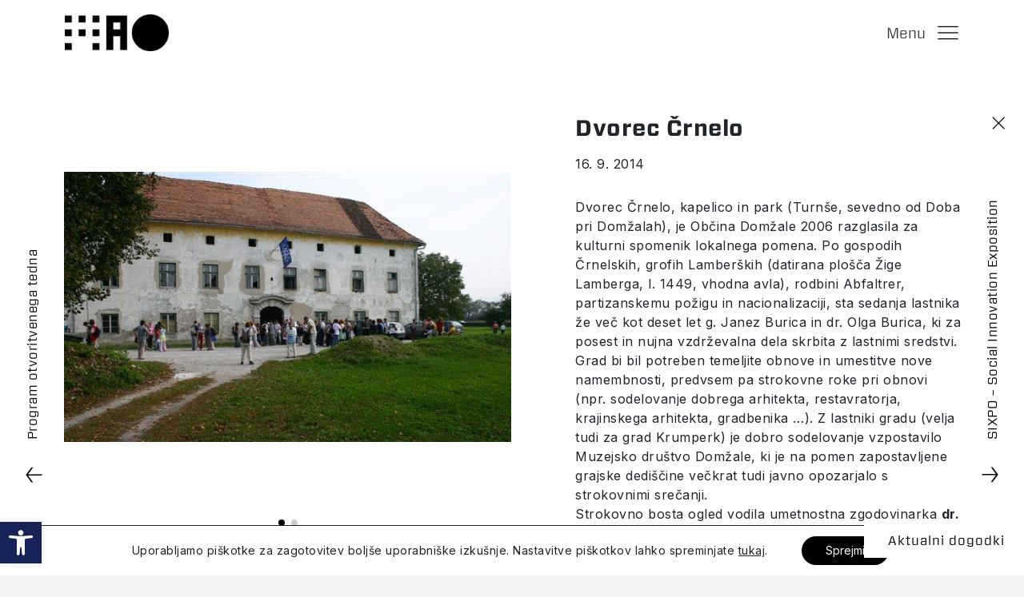

--- FILE ---
content_type: text/html; charset=UTF-8
request_url: https://mao.si/dogodek/dvorec-crnelo/
body_size: 20273
content:
<!DOCTYPE html>
<html dir="ltr" lang="sl-SI" prefix="og: https://ogp.me/ns#" translate="no">
<head>
<meta http-equiv="Content-Type" content="text/html; charset=UTF-8">
<meta name="viewport" content="width=device-width, initial-scale=1, maximum-scale=1, user-scalable=0, shrink-to-fit=no">


<script>
if(window.location.href.includes('aspx')) {
	window.location.href = 'https://mao.si';
}

</script>

	


<title>MAO - Dvorec Črnelo</title>



<meta name="google" content="notranslate">

<link rel="preconnect" href="https://fonts.gstatic.com">
<link href="https://fonts.googleapis.com/css2?family=Inter:wght@400;700&display=swap" rel="stylesheet">
<link rel="stylesheet" href="https://cdnjs.cloudflare.com/ajax/libs/animate.css/4.1.1/animate.min.css">







<link rel="alternate" hreflang="sl" href="https://mao.si/dogodek/dvorec-crnelo/" />

		<!-- All in One SEO 4.7.9.1 - aioseo.com -->
	<meta name="description" content="Dvorec Črnelo, kapelico in park (Turnše, sevedno od Doba pri Domžalah), je Občina Domžale 2006 razglasila za kulturni spomenik lokalnega pomena. Po gospodih Črnelskih, grofih Lamberških (datirana plošča Žige Lamberga, l. 1449, vhodna avla), rodbini Abfaltrer, partizanskemu požigu in nacionalizaciji, sta sedanja lastnika že več kot deset let g. Janez Burica in dr. Olga Burica," />
	<meta name="robots" content="max-image-preview:large" />
	<meta name="author" content="MAO_Admin"/>
	<link rel="canonical" href="https://mao.si/dogodek/dvorec-crnelo/" />
	<meta name="generator" content="All in One SEO (AIOSEO) 4.7.9.1" />
		<meta property="og:locale" content="sl_SI" />
		<meta property="og:site_name" content="MAO - Muzej za arhitekturo in oblikovanje" />
		<meta property="og:type" content="article" />
		<meta property="og:title" content="Dvorec Črnelo - MAO" />
		<meta property="og:description" content="Dvorec Črnelo, kapelico in park (Turnše, sevedno od Doba pri Domžalah), je Občina Domžale 2006 razglasila za kulturni spomenik lokalnega pomena. Po gospodih Črnelskih, grofih Lamberških (datirana plošča Žige Lamberga, l. 1449, vhodna avla), rodbini Abfaltrer, partizanskemu požigu in nacionalizaciji, sta sedanja lastnika že več kot deset let g. Janez Burica in dr. Olga Burica," />
		<meta property="og:url" content="https://mao.si/dogodek/dvorec-crnelo/" />
		<meta property="article:published_time" content="2011-12-13T00:00:00+00:00" />
		<meta property="article:modified_time" content="2011-12-13T00:00:00+00:00" />
		<meta name="twitter:card" content="summary_large_image" />
		<meta name="twitter:title" content="Dvorec Črnelo - MAO" />
		<meta name="twitter:description" content="Dvorec Črnelo, kapelico in park (Turnše, sevedno od Doba pri Domžalah), je Občina Domžale 2006 razglasila za kulturni spomenik lokalnega pomena. Po gospodih Črnelskih, grofih Lamberških (datirana plošča Žige Lamberga, l. 1449, vhodna avla), rodbini Abfaltrer, partizanskemu požigu in nacionalizaciji, sta sedanja lastnika že več kot deset let g. Janez Burica in dr. Olga Burica," />
		<script type="application/ld+json" class="aioseo-schema">
			{"@context":"https:\/\/schema.org","@graph":[{"@type":"BreadcrumbList","@id":"https:\/\/mao.si\/dogodek\/dvorec-crnelo\/#breadcrumblist","itemListElement":[{"@type":"ListItem","@id":"https:\/\/mao.si\/#listItem","position":1,"name":"Domov","item":"https:\/\/mao.si\/","nextItem":{"@type":"ListItem","@id":"https:\/\/mao.si\/dogodek\/dvorec-crnelo\/#listItem","name":"Dvorec \u010crnelo"}},{"@type":"ListItem","@id":"https:\/\/mao.si\/dogodek\/dvorec-crnelo\/#listItem","position":2,"name":"Dvorec \u010crnelo","previousItem":{"@type":"ListItem","@id":"https:\/\/mao.si\/#listItem","name":"Domov"}}]},{"@type":"Organization","@id":"https:\/\/mao.si\/#organization","name":"MAO","description":"Muzej za arhitekturo in oblikovanje","url":"https:\/\/mao.si\/"},{"@type":"Person","@id":"https:\/\/mao.si\/author\/mao_admin\/#author","url":"https:\/\/mao.si\/author\/mao_admin\/","name":"MAO_Admin","image":{"@type":"ImageObject","@id":"https:\/\/mao.si\/dogodek\/dvorec-crnelo\/#authorImage","url":"https:\/\/secure.gravatar.com\/avatar\/ab434c0e0500a5f62988fbb8322f6e10?s=96&d=mm&r=g","width":96,"height":96,"caption":"MAO_Admin"}},{"@type":"WebPage","@id":"https:\/\/mao.si\/dogodek\/dvorec-crnelo\/#webpage","url":"https:\/\/mao.si\/dogodek\/dvorec-crnelo\/","name":"Dvorec \u010crnelo - MAO","description":"Dvorec \u010crnelo, kapelico in park (Turn\u0161e, sevedno od Doba pri Dom\u017ealah), je Ob\u010dina Dom\u017eale 2006 razglasila za kulturni spomenik lokalnega pomena. Po gospodih \u010crnelskih, grofih Lamber\u0161kih (datirana plo\u0161\u010da \u017dige Lamberga, l. 1449, vhodna avla), rodbini Abfaltrer, partizanskemu po\u017eigu in nacionalizaciji, sta sedanja lastnika \u017ee ve\u010d kot deset let g. Janez Burica in dr. Olga Burica,","inLanguage":"sl-SI","isPartOf":{"@id":"https:\/\/mao.si\/#website"},"breadcrumb":{"@id":"https:\/\/mao.si\/dogodek\/dvorec-crnelo\/#breadcrumblist"},"author":{"@id":"https:\/\/mao.si\/author\/mao_admin\/#author"},"creator":{"@id":"https:\/\/mao.si\/author\/mao_admin\/#author"},"datePublished":"2011-12-13T00:00:00+01:00","dateModified":"2011-12-13T00:00:00+01:00"},{"@type":"WebSite","@id":"https:\/\/mao.si\/#website","url":"https:\/\/mao.si\/","name":"MAO","description":"Muzej za arhitekturo in oblikovanje","inLanguage":"sl-SI","publisher":{"@id":"https:\/\/mao.si\/#organization"}}]}
		</script>
		<!-- All in One SEO -->

<link rel='dns-prefetch' href='//s.w.org' />
		<meta property="og:image:width" content="640"/>
		<meta property="og:image:height" content="388"/>

	 
    <meta property="og:title" content="Dvorec Črnelo"/>
    <meta property="og:description" content="Ogledali si bomo dvorec Črnelo (Turnše, severno od Doba pri Domžalah), po katerem bosta vodila umetnostna zgodovinarka dr. Nika Leben in zgodovinar dr. Miha Preinfalk.
Tokratni ogled pripravljamo na pobudo gospe Taje J. Gubenšek iz Muzejskega društva Domžale in s povabilom lastnikov dvorca Janezom in Olgo Burica, ki za posest in nujna vzdrževalna dela skrbita z lastnimi sredstvi. Sporočamo, da so prijave zaključene."/>
    <meta property="og:type" content="article"/>
    <meta property="og:url" content="https://mao.si/dogodek/dvorec-crnelo/"/>
    <meta property="og:site_name" content="MAO"/>
    <meta property="og:image" content="https://mao.si/wp-content/uploads/2011/12/DEKD_2006_-MdD_129_2936_izrez.jpg"/>


 
<script type="text/javascript">
window._wpemojiSettings = {"baseUrl":"https:\/\/s.w.org\/images\/core\/emoji\/13.1.0\/72x72\/","ext":".png","svgUrl":"https:\/\/s.w.org\/images\/core\/emoji\/13.1.0\/svg\/","svgExt":".svg","source":{"concatemoji":"https:\/\/mao.si\/wp-includes\/js\/wp-emoji-release.min.js?ver=5.9.12"}};
/*! This file is auto-generated */
!function(e,a,t){var n,r,o,i=a.createElement("canvas"),p=i.getContext&&i.getContext("2d");function s(e,t){var a=String.fromCharCode;p.clearRect(0,0,i.width,i.height),p.fillText(a.apply(this,e),0,0);e=i.toDataURL();return p.clearRect(0,0,i.width,i.height),p.fillText(a.apply(this,t),0,0),e===i.toDataURL()}function c(e){var t=a.createElement("script");t.src=e,t.defer=t.type="text/javascript",a.getElementsByTagName("head")[0].appendChild(t)}for(o=Array("flag","emoji"),t.supports={everything:!0,everythingExceptFlag:!0},r=0;r<o.length;r++)t.supports[o[r]]=function(e){if(!p||!p.fillText)return!1;switch(p.textBaseline="top",p.font="600 32px Arial",e){case"flag":return s([127987,65039,8205,9895,65039],[127987,65039,8203,9895,65039])?!1:!s([55356,56826,55356,56819],[55356,56826,8203,55356,56819])&&!s([55356,57332,56128,56423,56128,56418,56128,56421,56128,56430,56128,56423,56128,56447],[55356,57332,8203,56128,56423,8203,56128,56418,8203,56128,56421,8203,56128,56430,8203,56128,56423,8203,56128,56447]);case"emoji":return!s([10084,65039,8205,55357,56613],[10084,65039,8203,55357,56613])}return!1}(o[r]),t.supports.everything=t.supports.everything&&t.supports[o[r]],"flag"!==o[r]&&(t.supports.everythingExceptFlag=t.supports.everythingExceptFlag&&t.supports[o[r]]);t.supports.everythingExceptFlag=t.supports.everythingExceptFlag&&!t.supports.flag,t.DOMReady=!1,t.readyCallback=function(){t.DOMReady=!0},t.supports.everything||(n=function(){t.readyCallback()},a.addEventListener?(a.addEventListener("DOMContentLoaded",n,!1),e.addEventListener("load",n,!1)):(e.attachEvent("onload",n),a.attachEvent("onreadystatechange",function(){"complete"===a.readyState&&t.readyCallback()})),(n=t.source||{}).concatemoji?c(n.concatemoji):n.wpemoji&&n.twemoji&&(c(n.twemoji),c(n.wpemoji)))}(window,document,window._wpemojiSettings);
</script>
<style type="text/css">
img.wp-smiley,
img.emoji {
	display: inline !important;
	border: none !important;
	box-shadow: none !important;
	height: 1em !important;
	width: 1em !important;
	margin: 0 0.07em !important;
	vertical-align: -0.1em !important;
	background: none !important;
	padding: 0 !important;
}
</style>
	<link rel='stylesheet' id='wp-block-library-css'  href='https://mao.si/wp-includes/css/dist/block-library/style.min.css?ver=5.9.12' type='text/css' media='all' />
<link rel='stylesheet' id='hashabr-block-style-css'  href='https://mao.si/wp-content/plugins/hashbar-wp-notification-bar/blocks/src/assets/css/style-index.css?ver=1.3.8' type='text/css' media='all' />
<link rel='stylesheet' id='wp-bootstrap-blocks-styles-css'  href='https://mao.si/wp-content/plugins/wp-bootstrap-blocks/build/style-index.css?ver=3.1.3' type='text/css' media='all' />
<style id='global-styles-inline-css' type='text/css'>
body{--wp--preset--color--black: #000000;--wp--preset--color--cyan-bluish-gray: #abb8c3;--wp--preset--color--white: #ffffff;--wp--preset--color--pale-pink: #f78da7;--wp--preset--color--vivid-red: #cf2e2e;--wp--preset--color--luminous-vivid-orange: #ff6900;--wp--preset--color--luminous-vivid-amber: #fcb900;--wp--preset--color--light-green-cyan: #7bdcb5;--wp--preset--color--vivid-green-cyan: #00d084;--wp--preset--color--pale-cyan-blue: #8ed1fc;--wp--preset--color--vivid-cyan-blue: #0693e3;--wp--preset--color--vivid-purple: #9b51e0;--wp--preset--gradient--vivid-cyan-blue-to-vivid-purple: linear-gradient(135deg,rgba(6,147,227,1) 0%,rgb(155,81,224) 100%);--wp--preset--gradient--light-green-cyan-to-vivid-green-cyan: linear-gradient(135deg,rgb(122,220,180) 0%,rgb(0,208,130) 100%);--wp--preset--gradient--luminous-vivid-amber-to-luminous-vivid-orange: linear-gradient(135deg,rgba(252,185,0,1) 0%,rgba(255,105,0,1) 100%);--wp--preset--gradient--luminous-vivid-orange-to-vivid-red: linear-gradient(135deg,rgba(255,105,0,1) 0%,rgb(207,46,46) 100%);--wp--preset--gradient--very-light-gray-to-cyan-bluish-gray: linear-gradient(135deg,rgb(238,238,238) 0%,rgb(169,184,195) 100%);--wp--preset--gradient--cool-to-warm-spectrum: linear-gradient(135deg,rgb(74,234,220) 0%,rgb(151,120,209) 20%,rgb(207,42,186) 40%,rgb(238,44,130) 60%,rgb(251,105,98) 80%,rgb(254,248,76) 100%);--wp--preset--gradient--blush-light-purple: linear-gradient(135deg,rgb(255,206,236) 0%,rgb(152,150,240) 100%);--wp--preset--gradient--blush-bordeaux: linear-gradient(135deg,rgb(254,205,165) 0%,rgb(254,45,45) 50%,rgb(107,0,62) 100%);--wp--preset--gradient--luminous-dusk: linear-gradient(135deg,rgb(255,203,112) 0%,rgb(199,81,192) 50%,rgb(65,88,208) 100%);--wp--preset--gradient--pale-ocean: linear-gradient(135deg,rgb(255,245,203) 0%,rgb(182,227,212) 50%,rgb(51,167,181) 100%);--wp--preset--gradient--electric-grass: linear-gradient(135deg,rgb(202,248,128) 0%,rgb(113,206,126) 100%);--wp--preset--gradient--midnight: linear-gradient(135deg,rgb(2,3,129) 0%,rgb(40,116,252) 100%);--wp--preset--duotone--dark-grayscale: url('#wp-duotone-dark-grayscale');--wp--preset--duotone--grayscale: url('#wp-duotone-grayscale');--wp--preset--duotone--purple-yellow: url('#wp-duotone-purple-yellow');--wp--preset--duotone--blue-red: url('#wp-duotone-blue-red');--wp--preset--duotone--midnight: url('#wp-duotone-midnight');--wp--preset--duotone--magenta-yellow: url('#wp-duotone-magenta-yellow');--wp--preset--duotone--purple-green: url('#wp-duotone-purple-green');--wp--preset--duotone--blue-orange: url('#wp-duotone-blue-orange');--wp--preset--font-size--small: 13px;--wp--preset--font-size--medium: 20px;--wp--preset--font-size--large: 36px;--wp--preset--font-size--x-large: 42px;}.has-black-color{color: var(--wp--preset--color--black) !important;}.has-cyan-bluish-gray-color{color: var(--wp--preset--color--cyan-bluish-gray) !important;}.has-white-color{color: var(--wp--preset--color--white) !important;}.has-pale-pink-color{color: var(--wp--preset--color--pale-pink) !important;}.has-vivid-red-color{color: var(--wp--preset--color--vivid-red) !important;}.has-luminous-vivid-orange-color{color: var(--wp--preset--color--luminous-vivid-orange) !important;}.has-luminous-vivid-amber-color{color: var(--wp--preset--color--luminous-vivid-amber) !important;}.has-light-green-cyan-color{color: var(--wp--preset--color--light-green-cyan) !important;}.has-vivid-green-cyan-color{color: var(--wp--preset--color--vivid-green-cyan) !important;}.has-pale-cyan-blue-color{color: var(--wp--preset--color--pale-cyan-blue) !important;}.has-vivid-cyan-blue-color{color: var(--wp--preset--color--vivid-cyan-blue) !important;}.has-vivid-purple-color{color: var(--wp--preset--color--vivid-purple) !important;}.has-black-background-color{background-color: var(--wp--preset--color--black) !important;}.has-cyan-bluish-gray-background-color{background-color: var(--wp--preset--color--cyan-bluish-gray) !important;}.has-white-background-color{background-color: var(--wp--preset--color--white) !important;}.has-pale-pink-background-color{background-color: var(--wp--preset--color--pale-pink) !important;}.has-vivid-red-background-color{background-color: var(--wp--preset--color--vivid-red) !important;}.has-luminous-vivid-orange-background-color{background-color: var(--wp--preset--color--luminous-vivid-orange) !important;}.has-luminous-vivid-amber-background-color{background-color: var(--wp--preset--color--luminous-vivid-amber) !important;}.has-light-green-cyan-background-color{background-color: var(--wp--preset--color--light-green-cyan) !important;}.has-vivid-green-cyan-background-color{background-color: var(--wp--preset--color--vivid-green-cyan) !important;}.has-pale-cyan-blue-background-color{background-color: var(--wp--preset--color--pale-cyan-blue) !important;}.has-vivid-cyan-blue-background-color{background-color: var(--wp--preset--color--vivid-cyan-blue) !important;}.has-vivid-purple-background-color{background-color: var(--wp--preset--color--vivid-purple) !important;}.has-black-border-color{border-color: var(--wp--preset--color--black) !important;}.has-cyan-bluish-gray-border-color{border-color: var(--wp--preset--color--cyan-bluish-gray) !important;}.has-white-border-color{border-color: var(--wp--preset--color--white) !important;}.has-pale-pink-border-color{border-color: var(--wp--preset--color--pale-pink) !important;}.has-vivid-red-border-color{border-color: var(--wp--preset--color--vivid-red) !important;}.has-luminous-vivid-orange-border-color{border-color: var(--wp--preset--color--luminous-vivid-orange) !important;}.has-luminous-vivid-amber-border-color{border-color: var(--wp--preset--color--luminous-vivid-amber) !important;}.has-light-green-cyan-border-color{border-color: var(--wp--preset--color--light-green-cyan) !important;}.has-vivid-green-cyan-border-color{border-color: var(--wp--preset--color--vivid-green-cyan) !important;}.has-pale-cyan-blue-border-color{border-color: var(--wp--preset--color--pale-cyan-blue) !important;}.has-vivid-cyan-blue-border-color{border-color: var(--wp--preset--color--vivid-cyan-blue) !important;}.has-vivid-purple-border-color{border-color: var(--wp--preset--color--vivid-purple) !important;}.has-vivid-cyan-blue-to-vivid-purple-gradient-background{background: var(--wp--preset--gradient--vivid-cyan-blue-to-vivid-purple) !important;}.has-light-green-cyan-to-vivid-green-cyan-gradient-background{background: var(--wp--preset--gradient--light-green-cyan-to-vivid-green-cyan) !important;}.has-luminous-vivid-amber-to-luminous-vivid-orange-gradient-background{background: var(--wp--preset--gradient--luminous-vivid-amber-to-luminous-vivid-orange) !important;}.has-luminous-vivid-orange-to-vivid-red-gradient-background{background: var(--wp--preset--gradient--luminous-vivid-orange-to-vivid-red) !important;}.has-very-light-gray-to-cyan-bluish-gray-gradient-background{background: var(--wp--preset--gradient--very-light-gray-to-cyan-bluish-gray) !important;}.has-cool-to-warm-spectrum-gradient-background{background: var(--wp--preset--gradient--cool-to-warm-spectrum) !important;}.has-blush-light-purple-gradient-background{background: var(--wp--preset--gradient--blush-light-purple) !important;}.has-blush-bordeaux-gradient-background{background: var(--wp--preset--gradient--blush-bordeaux) !important;}.has-luminous-dusk-gradient-background{background: var(--wp--preset--gradient--luminous-dusk) !important;}.has-pale-ocean-gradient-background{background: var(--wp--preset--gradient--pale-ocean) !important;}.has-electric-grass-gradient-background{background: var(--wp--preset--gradient--electric-grass) !important;}.has-midnight-gradient-background{background: var(--wp--preset--gradient--midnight) !important;}.has-small-font-size{font-size: var(--wp--preset--font-size--small) !important;}.has-medium-font-size{font-size: var(--wp--preset--font-size--medium) !important;}.has-large-font-size{font-size: var(--wp--preset--font-size--large) !important;}.has-x-large-font-size{font-size: var(--wp--preset--font-size--x-large) !important;}
</style>
<link rel='stylesheet' id='hashbar-frontend-css'  href='https://mao.si/wp-content/plugins/hashbar-wp-notification-bar/assets/css/frontend.css?ver=1.3.8' type='text/css' media='all' />
<link rel='stylesheet' id='lbwps-styles-css'  href='https://mao.si/wp-content/plugins/lightbox-photoswipe/assets/styles/default.css?ver=3.1.11' type='text/css' media='all' />
<link rel='stylesheet' id='style-css'  href='https://mao.si/wp-content/themes/mao/style.css?ver=10.428' type='text/css' media='all' />
<link rel='stylesheet' id='bootstrap-css'  href='https://mao.si/wp-content/themes/mao/assets/bootstrap/css/bootstrap.min.css?ver=5.9.12' type='text/css' media='all' />
<link rel='stylesheet' id='fontawesome-css'  href='https://mao.si/wp-content/themes/mao/assets/fonts/font-awesome.min.css?ver=5.9.12' type='text/css' media='all' />
<link rel='stylesheet' id='swiper-styles-css'  href='https://mao.si/wp-content/themes/mao/assets/css/swiper-bundle.min.css?ver=5.9.12' type='text/css' media='all' />
<link rel='stylesheet' id='fonts-css'  href='https://mao.si/wp-content/themes/mao/assets/fonts/hco_fonts.css?v=1.31&#038;ver=5.9.12' type='text/css' media='all' />
<link rel='stylesheet' id='styles-css'  href='https://mao.si/wp-content/themes/mao/assets/css/styles.min.css?v=5.06&#038;ver=5.9.12' type='text/css' media='all' />
<link rel='stylesheet' id='modal-controller-css'  href='https://mao.si/wp-content/themes/mao/assets/css/modal-controller-style.css?v=1.1&#038;ver=5.9.12' type='text/css' media='all' />
<link rel='stylesheet' id='share-dialog-style-css'  href='https://mao.si/wp-content/themes/mao/assets/css/share-dialog.css?v=1.0&#038;ver=5.9.12' type='text/css' media='all' />
<link rel='stylesheet' id='pojo-a11y-css'  href='https://mao.si/wp-content/plugins/pojo-accessibility-mao/assets/css/style.min.css?ver=1.0.0' type='text/css' media='all' />
<link rel='stylesheet' id='moove_gdpr_frontend-css'  href='https://mao.si/wp-content/plugins/gdpr-cookie-compliance/dist/styles/gdpr-main-nf.css?ver=4.4.6' type='text/css' media='all' />
<style id='moove_gdpr_frontend-inline-css' type='text/css'>
				#moove_gdpr_cookie_modal .moove-gdpr-modal-content .moove-gdpr-tab-main h3.tab-title, 
				#moove_gdpr_cookie_modal .moove-gdpr-modal-content .moove-gdpr-tab-main span.tab-title,
				#moove_gdpr_cookie_modal .moove-gdpr-modal-content .moove-gdpr-modal-left-content #moove-gdpr-menu li a, 
				#moove_gdpr_cookie_modal .moove-gdpr-modal-content .moove-gdpr-modal-left-content #moove-gdpr-menu li button,
				#moove_gdpr_cookie_modal .moove-gdpr-modal-content .moove-gdpr-modal-left-content .moove-gdpr-branding-cnt a,
				#moove_gdpr_cookie_modal .moove-gdpr-modal-content .moove-gdpr-modal-footer-content .moove-gdpr-button-holder a.mgbutton, 
				#moove_gdpr_cookie_modal .moove-gdpr-modal-content .moove-gdpr-modal-footer-content .moove-gdpr-button-holder button.mgbutton,
				#moove_gdpr_cookie_modal .cookie-switch .cookie-slider:after, 
				#moove_gdpr_cookie_modal .cookie-switch .slider:after, 
				#moove_gdpr_cookie_modal .switch .cookie-slider:after, 
				#moove_gdpr_cookie_modal .switch .slider:after,
				#moove_gdpr_cookie_info_bar .moove-gdpr-info-bar-container .moove-gdpr-info-bar-content p, 
				#moove_gdpr_cookie_info_bar .moove-gdpr-info-bar-container .moove-gdpr-info-bar-content p a,
				#moove_gdpr_cookie_info_bar .moove-gdpr-info-bar-container .moove-gdpr-info-bar-content a.mgbutton, 
				#moove_gdpr_cookie_info_bar .moove-gdpr-info-bar-container .moove-gdpr-info-bar-content button.mgbutton,
				#moove_gdpr_cookie_modal .moove-gdpr-modal-content .moove-gdpr-tab-main .moove-gdpr-tab-main-content h1, 
				#moove_gdpr_cookie_modal .moove-gdpr-modal-content .moove-gdpr-tab-main .moove-gdpr-tab-main-content h2, 
				#moove_gdpr_cookie_modal .moove-gdpr-modal-content .moove-gdpr-tab-main .moove-gdpr-tab-main-content h3, 
				#moove_gdpr_cookie_modal .moove-gdpr-modal-content .moove-gdpr-tab-main .moove-gdpr-tab-main-content h4, 
				#moove_gdpr_cookie_modal .moove-gdpr-modal-content .moove-gdpr-tab-main .moove-gdpr-tab-main-content h5, 
				#moove_gdpr_cookie_modal .moove-gdpr-modal-content .moove-gdpr-tab-main .moove-gdpr-tab-main-content h6,
				#moove_gdpr_cookie_modal .moove-gdpr-modal-content.moove_gdpr_modal_theme_v2 .moove-gdpr-modal-title .tab-title,
				#moove_gdpr_cookie_modal .moove-gdpr-modal-content.moove_gdpr_modal_theme_v2 .moove-gdpr-tab-main h3.tab-title, 
				#moove_gdpr_cookie_modal .moove-gdpr-modal-content.moove_gdpr_modal_theme_v2 .moove-gdpr-tab-main span.tab-title,
				#moove_gdpr_cookie_modal .moove-gdpr-modal-content.moove_gdpr_modal_theme_v2 .moove-gdpr-branding-cnt a {
				 	font-weight: inherit				}
			#moove_gdpr_cookie_modal,#moove_gdpr_cookie_info_bar,.gdpr_cookie_settings_shortcode_content{font-family:inherit}#moove_gdpr_save_popup_settings_button{background-color:#373737;color:#fff}#moove_gdpr_save_popup_settings_button:hover{background-color:#000}#moove_gdpr_cookie_info_bar .moove-gdpr-info-bar-container .moove-gdpr-info-bar-content a.mgbutton,#moove_gdpr_cookie_info_bar .moove-gdpr-info-bar-container .moove-gdpr-info-bar-content button.mgbutton{background-color:#000}#moove_gdpr_cookie_modal .moove-gdpr-modal-content .moove-gdpr-modal-footer-content .moove-gdpr-button-holder a.mgbutton,#moove_gdpr_cookie_modal .moove-gdpr-modal-content .moove-gdpr-modal-footer-content .moove-gdpr-button-holder button.mgbutton,.gdpr_cookie_settings_shortcode_content .gdpr-shr-button.button-green{background-color:#000;border-color:#000}#moove_gdpr_cookie_modal .moove-gdpr-modal-content .moove-gdpr-modal-footer-content .moove-gdpr-button-holder a.mgbutton:hover,#moove_gdpr_cookie_modal .moove-gdpr-modal-content .moove-gdpr-modal-footer-content .moove-gdpr-button-holder button.mgbutton:hover,.gdpr_cookie_settings_shortcode_content .gdpr-shr-button.button-green:hover{background-color:#fff;color:#000}#moove_gdpr_cookie_modal .moove-gdpr-modal-content .moove-gdpr-modal-close i,#moove_gdpr_cookie_modal .moove-gdpr-modal-content .moove-gdpr-modal-close span.gdpr-icon{background-color:#000;border:1px solid #000}#moove_gdpr_cookie_modal .moove-gdpr-modal-content .moove-gdpr-modal-close i:hover,#moove_gdpr_cookie_modal .moove-gdpr-modal-content .moove-gdpr-modal-close span.gdpr-icon:hover,#moove_gdpr_cookie_info_bar span[data-href]>u.change-settings-button{color:#000}#moove_gdpr_cookie_modal .moove-gdpr-modal-content .moove-gdpr-modal-left-content #moove-gdpr-menu li.menu-item-selected a span.gdpr-icon,#moove_gdpr_cookie_modal .moove-gdpr-modal-content .moove-gdpr-modal-left-content #moove-gdpr-menu li.menu-item-selected button span.gdpr-icon{color:inherit}#moove_gdpr_cookie_modal .moove-gdpr-modal-content .moove-gdpr-modal-left-content #moove-gdpr-menu li:hover a,#moove_gdpr_cookie_modal .moove-gdpr-modal-content .moove-gdpr-modal-left-content #moove-gdpr-menu li:hover button{color:#000}#moove_gdpr_cookie_modal .moove-gdpr-modal-content .moove-gdpr-modal-left-content #moove-gdpr-menu li a span.gdpr-icon,#moove_gdpr_cookie_modal .moove-gdpr-modal-content .moove-gdpr-modal-left-content #moove-gdpr-menu li button span.gdpr-icon{color:inherit}#moove_gdpr_cookie_modal .gdpr-acc-link{line-height:0;font-size:0;color:transparent;position:absolute}#moove_gdpr_cookie_modal .moove-gdpr-modal-content .moove-gdpr-modal-close:hover i,#moove_gdpr_cookie_modal .moove-gdpr-modal-content .moove-gdpr-modal-left-content #moove-gdpr-menu li a,#moove_gdpr_cookie_modal .moove-gdpr-modal-content .moove-gdpr-modal-left-content #moove-gdpr-menu li button,#moove_gdpr_cookie_modal .moove-gdpr-modal-content .moove-gdpr-modal-left-content #moove-gdpr-menu li button i,#moove_gdpr_cookie_modal .moove-gdpr-modal-content .moove-gdpr-modal-left-content #moove-gdpr-menu li a i,#moove_gdpr_cookie_modal .moove-gdpr-modal-content .moove-gdpr-tab-main .moove-gdpr-tab-main-content a:hover,#moove_gdpr_cookie_info_bar.moove-gdpr-dark-scheme .moove-gdpr-info-bar-container .moove-gdpr-info-bar-content a.mgbutton:hover,#moove_gdpr_cookie_info_bar.moove-gdpr-dark-scheme .moove-gdpr-info-bar-container .moove-gdpr-info-bar-content button.mgbutton:hover,#moove_gdpr_cookie_info_bar.moove-gdpr-dark-scheme .moove-gdpr-info-bar-container .moove-gdpr-info-bar-content a:hover,#moove_gdpr_cookie_info_bar.moove-gdpr-dark-scheme .moove-gdpr-info-bar-container .moove-gdpr-info-bar-content button:hover,#moove_gdpr_cookie_info_bar.moove-gdpr-dark-scheme .moove-gdpr-info-bar-container .moove-gdpr-info-bar-content span.change-settings-button:hover,#moove_gdpr_cookie_info_bar.moove-gdpr-dark-scheme .moove-gdpr-info-bar-container .moove-gdpr-info-bar-content u.change-settings-button:hover,#moove_gdpr_cookie_info_bar span[data-href]>u.change-settings-button,#moove_gdpr_cookie_info_bar.moove-gdpr-dark-scheme .moove-gdpr-info-bar-container .moove-gdpr-info-bar-content a.mgbutton.focus-g,#moove_gdpr_cookie_info_bar.moove-gdpr-dark-scheme .moove-gdpr-info-bar-container .moove-gdpr-info-bar-content button.mgbutton.focus-g,#moove_gdpr_cookie_info_bar.moove-gdpr-dark-scheme .moove-gdpr-info-bar-container .moove-gdpr-info-bar-content a.focus-g,#moove_gdpr_cookie_info_bar.moove-gdpr-dark-scheme .moove-gdpr-info-bar-container .moove-gdpr-info-bar-content button.focus-g,#moove_gdpr_cookie_info_bar.moove-gdpr-dark-scheme .moove-gdpr-info-bar-container .moove-gdpr-info-bar-content span.change-settings-button.focus-g,#moove_gdpr_cookie_info_bar.moove-gdpr-dark-scheme .moove-gdpr-info-bar-container .moove-gdpr-info-bar-content u.change-settings-button.focus-g{color:#000}#moove_gdpr_cookie_modal .moove-gdpr-modal-content .moove-gdpr-modal-left-content #moove-gdpr-menu li.menu-item-selected a,#moove_gdpr_cookie_modal .moove-gdpr-modal-content .moove-gdpr-modal-left-content #moove-gdpr-menu li.menu-item-selected button{color:#000}#moove_gdpr_cookie_modal .moove-gdpr-modal-content .moove-gdpr-modal-left-content #moove-gdpr-menu li.menu-item-selected a i,#moove_gdpr_cookie_modal .moove-gdpr-modal-content .moove-gdpr-modal-left-content #moove-gdpr-menu li.menu-item-selected button i{color:#000}#moove_gdpr_cookie_modal.gdpr_lightbox-hide{display:none}
</style>
<script type='text/javascript' src='https://mao.si/wp-includes/js/jquery/jquery.min.js?ver=3.6.0' id='jquery-core-js'></script>
<script type='text/javascript' src='https://mao.si/wp-includes/js/jquery/jquery-migrate.min.js?ver=3.3.2' id='jquery-migrate-js'></script>
<script type='text/javascript' id='hashbar-frontend-js-extra'>
/* <![CDATA[ */
var hashbar_localize = {"dont_show_bar_after_close":"","notification_display_time":"400","bar_keep_closed":"1"};
/* ]]> */
</script>
<script type='text/javascript' src='https://mao.si/wp-content/plugins/hashbar-wp-notification-bar/assets/js/frontend.js?ver=1.3.8' id='hashbar-frontend-js'></script>
<script type='text/javascript' src='https://mao.si/wp-content/plugins/hashbar-wp-notification-bar/assets/js/js.cookie.min.js?ver=1.3.8' id='js-cookie-js'></script>
<link rel="https://api.w.org/" href="https://mao.si/wp-json/" /><link rel="EditURI" type="application/rsd+xml" title="RSD" href="https://mao.si/xmlrpc.php?rsd" />
<link rel="wlwmanifest" type="application/wlwmanifest+xml" href="https://mao.si/wp-includes/wlwmanifest.xml" /> 
<meta name="generator" content="WordPress 5.9.12" />
<link rel='shortlink' href='https://mao.si/?p=20211' />
<link rel="alternate" type="application/json+oembed" href="https://mao.si/wp-json/oembed/1.0/embed?url=https%3A%2F%2Fmao.si%2Fdogodek%2Fdvorec-crnelo%2F" />
<link rel="alternate" type="text/xml+oembed" href="https://mao.si/wp-json/oembed/1.0/embed?url=https%3A%2F%2Fmao.si%2Fdogodek%2Fdvorec-crnelo%2F&#038;format=xml" />
<meta name="generator" content="WPML ver:4.4.10 stt:1,46;" />
<style type="text/css">
#pojo-a11y-toolbar .pojo-a11y-toolbar-toggle a{ background-color: #172357;	color: #ffffff;}
#pojo-a11y-toolbar .pojo-a11y-toolbar-overlay, #pojo-a11y-toolbar .pojo-a11y-toolbar-overlay ul.pojo-a11y-toolbar-items.pojo-a11y-links{ border-color: #172357;}
body.pojo-a11y-focusable a:focus{ outline-style: solid !important;	outline-width: 1px !important;	outline-color: #FF0000 !important;}
#pojo-a11y-toolbar{ top: 100px !important;}
#pojo-a11y-toolbar .pojo-a11y-toolbar-overlay{ background-color: #ffffff;}
#pojo-a11y-toolbar .pojo-a11y-toolbar-overlay ul.pojo-a11y-toolbar-items li.pojo-a11y-toolbar-item a, #pojo-a11y-toolbar .pojo-a11y-toolbar-overlay p.pojo-a11y-toolbar-title{ color: #333333;}
#pojo-a11y-toolbar .pojo-a11y-toolbar-overlay ul.pojo-a11y-toolbar-items li.pojo-a11y-toolbar-item a.active{ background-color: #4054b2;	color: #ffffff;}
@media (max-width: 767px) { #pojo-a11y-toolbar { top: 50px !important; } }</style><link rel="icon" href="https://mao.si/wp-content/uploads/2021/01/cropped-Logo-MAO-512-32x32.png" sizes="32x32" />
<link rel="icon" href="https://mao.si/wp-content/uploads/2021/01/cropped-Logo-MAO-512-192x192.png" sizes="192x192" />
<link rel="apple-touch-icon" href="https://mao.si/wp-content/uploads/2021/01/cropped-Logo-MAO-512-180x180.png" />
<meta name="msapplication-TileImage" content="https://mao.si/wp-content/uploads/2021/01/cropped-Logo-MAO-512-270x270.png" />
		<style type="text/css" id="wp-custom-css">
			#notification-25250.hthb-notification.ht-notification-section.hthb-has-close-button.hthb-has-open-button-text.hthb-pos--left-wall.hthb-state--open.hthb-loaded {
	
	top: 90% !important;
	letter-spacing: 1px;
font-family: 'HCo Forza SSm',Montserrat,sans-serif !important;
font-weight: 400 !important;
	padding-left:10px
	
}		</style>
		


<!-- Global site tag (gtag.js) - Google Analytics -->
<script async src="https://www.googletagmanager.com/gtag/js?id=G-Q234GCYBGK"></script>
<script>
  window.dataLayer = window.dataLayer || [];
  function gtag(){dataLayer.push(arguments);}
  gtag('js', new Date());

  gtag('config', 'G-Q234GCYBGK');
</script>

<!-- Google tag (gtag.js) -->
<script async src="https://www.googletagmanager.com/gtag/js?id=G-TDLGR5XRCJ"></script>
<script>
  window.dataLayer = window.dataLayer || [];
  function gtag(){dataLayer.push(arguments);}
  gtag('js', new Date());

  gtag('config', 'G-TDLGR5XRCJ');
</script>

</head>







<body id="top" class="event-template-default single single-event postid-20211">






<script type="text/javascript">

function closeNavBar() {
	document.body.classList.remove('nav-is-visible');
	var tm = setTimeout(()=>{document.body.classList.remove('nav-is-visible'), clearTimeout(tm)},20);
	tm = setTimeout(()=>{document.body.classList.remove('nav-is-visible'), clearTimeout(tm)},500);
}

</script>


<div id="notification-25250" style="visibility: hidden;" data-id="25250" class="hthb-notification ht-notification-section hthb- hthb-has-close-button hthb-has-open-button-text hthb-pos--left-wall hthb-state--open hthb-loaded" onClick="closeNavBar()">

            <!--Notification Open Buttons-->
                             <span class="hthb-open-toggle"><span>Dogodki</span></span>
            
            <div class="hthb-row">
                <div class="hthb-container">

                    <!--Notification Buttons-->
                    <div class="hthb-close-toggle-wrapper">
                        <span class="hthb-close-toggle" data-text="">
                            <svg version="1.1" width="15" height="25" id="Capa_1" xmlns="http://www.w3.org/2000/svg" xmlns:xlink="http://www.w3.org/1999/xlink" x="0px" y="0px" viewBox="0 0 496.096 496.096" style="enable-background:new 0 0 496.096 496.096;" xml:space="preserve">
                                <path d="M259.41,247.998L493.754,13.654c3.123-3.124,3.123-8.188,0-11.312c-3.124-3.123-8.188-3.123-11.312,0L248.098,236.686
                                        L13.754,2.342C10.576-0.727,5.512-0.639,2.442,2.539c-2.994,3.1-2.994,8.015,0,11.115l234.344,234.344L2.442,482.342
                                        c-3.178,3.07-3.266,8.134-0.196,11.312s8.134,3.266,11.312,0.196c0.067-0.064,0.132-0.13,0.196-0.196L248.098,259.31
                                        l234.344,234.344c3.178,3.07,8.242,2.982,11.312-0.196c2.995-3.1,2.995-8.016,0-11.116L259.41,247.998z" fill="#ffffff" data-original="#000000"></path>
                            </svg>
                            <span class="hthb-close-text"></span>
                        
                    </span></div>

                    <!--Notification Text-->
                    <div class="hthb-notification-content ht-notification-text">
                                                
<div class="wp-block-hashbar-hashbar-button  hashbar-free-wraper"><p></p><a class="ht_btn" href="https://mao.si/#aktualnidogodki" style="background-color:#ffffff;color:#000000;margin-top:0px;margin-right:0px;margin-bottom:0px;margin-left:0px;padding-top:10px;padding-right:20px;padding-bottom:10px;padding-left:20px;border-radius:3px;font-size:16px" role="link">Aktualni dogodki</a></div>



<p></p>
                    </div>

                </div>
            </div>
        </div>




    <div class="container-fluid">
        <div class="row">
            <div class="col-md-12">
                <nav class="navbar navbar-light fixed-top smart-scroll pl-0 pr-0 navbar-expand-custom" id="mainNav">
                    <div class="container"><a class="navbar-brand pl-0" href="https://mao.si"><img class="pl-0" src="https://mao.si/wp-content/themes/mao/assets/img/Logo-MAO2.png"></a><button data-toggle="collapse" data-target="#navbarResponsive" class="navbar-toggler" aria-controls="navbarResponsive" aria-expanded="false" aria-label="Toggle navigation"><span class="menu-text f-forza">Menu</span><img class="img-fluid" src="https://mao.si/wp-content/themes/mao/assets/img/icons/MAO-burger.svg" style="width: 40px;height: 40px;"></button>

<div id="bgOverlay" class="bg-overlay collapse" data-target="#navbarResponsive" data-toggle="collapse"></div>

                        <div class="collapse navbar-collapse" id="navbarResponsive"><a class="navbar-brand mobile-menu-only" href="https://mao.si"><img src="https://mao.si/wp-content/themes/mao/assets/img/Logo-MAO.png"></a>


                            <div class="close-menu-button mobile-menu-only" data-toggle="collapse" data-target="#navbarResponsive"><img class="img-fluid" src="https://mao.si/wp-content/themes/mao/assets/img/icons/MAO-krizec.svg"></div>





<div class="menu-slide-wrapper-outer" style="min-height: calc(100vh - 140px); position: relative;">

<div class="menu-slide-wrapper-inner">
        <ul id="menu-glavni-meni" class="nav navbar-nav ml-auto primary-menu" itemscope itemtype="http://www.schema.org/SiteNavigationElement"><li  id="menu-item-8" class="menu-item menu-item-type-post_type menu-item-object-page menu-item-home menu-item-8 nav-item"><a itemprop="url" href="https://mao.si/" class="nav-link"><span itemprop="name">Domov</span></a></li>
<li  id="menu-item-26" class="menu-item menu-item-type-post_type menu-item-object-page menu-item-has-children dropdown menu-item-26 nav-item"><a href="https://mao.si/informacije-za-obiskovalce/" class="dropdown-toggle nav-link" id="menu-item-dropdown-26"><span itemprop="name">Obisk</span></a>
<ul class="dropdown-menu" aria-labelledby="menu-item-dropdown-26">
	<li  id="menu-item-250" class="menu-item menu-item-type-post_type menu-item-object-page menu-item-has-children dropdown menu-item-250 nav-item"><a itemprop="url" href="https://mao.si/informacije-za-obiskovalce/" class="dropdown-item"><span itemprop="name">Informacije za obiskovalce</span></a>
	<ul class="dropdown-menu" aria-labelledby="menu-item-dropdown-26">
		<li  id="menu-item-387" class="js-scroll-trigger menu-item menu-item-type-custom menu-item-object-custom menu-item-387 nav-item"><a itemprop="url" href="https://mao.si/informacije-za-obiskovalce/" class="dropdown-item"><span itemprop="name">Odpiralni časi</span></a></li>
		<li  id="menu-item-388" class="js-scroll-trigger menu-item menu-item-type-custom menu-item-object-custom menu-item-388 nav-item"><a itemprop="url" href="https://mao.si/informacije-za-obiskovalce/#kako-do-nas" class="dropdown-item"><span itemprop="name">Kako do nas</span></a></li>
		<li  id="menu-item-389" class="js-scroll-trigger menu-item menu-item-type-custom menu-item-object-custom menu-item-389 nav-item"><a itemprop="url" href="https://mao.si/informacije-za-obiskovalce/#vstopnice" class="dropdown-item"><span itemprop="name">Vstopnice</span></a></li>
		<li  id="menu-item-391" class="js-scroll-trigger menu-item menu-item-type-custom menu-item-object-custom menu-item-391 nav-item"><a itemprop="url" href="https://mao.si/informacije-za-obiskovalce/#knjiznica" class="dropdown-item"><span itemprop="name">Knjižnica</span></a></li>
		<li  id="menu-item-390" class="js-scroll-trigger menu-item menu-item-type-custom menu-item-object-custom menu-item-390 nav-item"><a itemprop="url" href="https://mao.si/informacije-za-obiskovalce/#kavarna" class="dropdown-item"><span itemprop="name">Kavarna</span></a></li>
	</ul>
</li>
	<li  id="menu-item-281" class="menu-item menu-item-type-post_type menu-item-object-page menu-item-281 nav-item"><a itemprop="url" href="https://mao.si/skupinski-ogledi/" class="dropdown-item"><span itemprop="name">Skupinski ogledi</span></a></li>
	<li  id="menu-item-3405" class="menu-item menu-item-type-post_type menu-item-object-page menu-item-has-children dropdown menu-item-3405 nav-item"><a itemprop="url" href="https://mao.si/mladi-obiskovalci/" class="dropdown-item"><span itemprop="name">Mladi obiskovalci</span></a>
	<ul class="dropdown-menu" aria-labelledby="menu-item-dropdown-26">
		<li  id="menu-item-3638" class="js-scroll-trigger menu-item menu-item-type-custom menu-item-object-custom menu-item-3638 nav-item"><a itemprop="url" href="https://mao.si/mladi-obiskovalci/" class="dropdown-item"><span itemprop="name">Šole in vrtci</span></a></li>
		<li  id="menu-item-3629" class="js-scroll-trigger menu-item menu-item-type-custom menu-item-object-custom menu-item-3629 nav-item"><a itemprop="url" href="https://mao.si/mladi-obiskovalci/#nedelje-v-mao" class="dropdown-item"><span itemprop="name">Nedelje v MAO</span></a></li>
		<li  id="menu-item-3635" class="js-scroll-trigger menu-item menu-item-type-custom menu-item-object-custom menu-item-3635 nav-item"><a itemprop="url" href="https://mao.si/mladi-obiskovalci/#poletna-mala-sola-arhitekture" class="dropdown-item"><span itemprop="name">Poletna mala šola arhitekture</span></a></li>
		<li  id="menu-item-3636" class="js-scroll-trigger menu-item menu-item-type-custom menu-item-object-custom menu-item-3636 nav-item"><a itemprop="url" href="https://mao.si/mladi-obiskovalci/#minimao-igrarije" class="dropdown-item"><span itemprop="name">MiniMAO igrarije</span></a></li>
		<li  id="menu-item-3637" class="js-scroll-trigger menu-item menu-item-type-custom menu-item-object-custom menu-item-3637 nav-item"><a itemprop="url" href="https://mao.si/mladi-obiskovalci/#rojstni-dan-v-muzeju" class="dropdown-item"><span itemprop="name">Rojstni dan v muzeju</span></a></li>
	</ul>
</li>
	<li  id="menu-item-316" class="menu-item menu-item-type-post_type menu-item-object-page menu-item-316 nav-item"><a itemprop="url" href="https://mao.si/grad-fuzine/" class="dropdown-item"><span itemprop="name">Grad Fužine</span></a></li>
</ul>
</li>
<li  id="menu-item-25" class="menu-item menu-item-type-post_type menu-item-object-page menu-item-has-children dropdown menu-item-25 nav-item"><a href="https://mao.si/program/" class="dropdown-toggle nav-link" id="menu-item-dropdown-25"><span itemprop="name">Program</span></a>
<ul class="dropdown-menu" aria-labelledby="menu-item-dropdown-25">
	<li  id="menu-item-6997" class="menu-item menu-item-type-post_type menu-item-object-page menu-item-6997 nav-item"><a itemprop="url" href="https://mao.si/program/" class="dropdown-item"><span itemprop="name">Aktualno</span></a></li>
	<li  id="menu-item-6996" class="menu-item menu-item-type-post_type menu-item-object-page menu-item-6996 nav-item"><a itemprop="url" href="https://mao.si/arhiv-razstav/" class="dropdown-item"><span itemprop="name">Arhiv razstav</span></a></li>
	<li  id="menu-item-22326" class="menu-item menu-item-type-post_type menu-item-object-page menu-item-22326 nav-item"><a itemprop="url" href="https://mao.si/arhiv-dogodkov/" class="dropdown-item"><span itemprop="name">Arhiv dogodkov</span></a></li>
</ul>
</li>
<li  id="menu-item-24" class="menu-item menu-item-type-post_type menu-item-object-page menu-item-has-children dropdown menu-item-24 nav-item"><a href="https://mao.si/zbirke/" class="dropdown-toggle nav-link" id="menu-item-dropdown-24"><span itemprop="name">Zbirke</span></a>
<ul class="dropdown-menu" aria-labelledby="menu-item-dropdown-24">
	<li  id="menu-item-221" class="menu-item menu-item-type-post_type menu-item-object-page menu-item-221 nav-item"><a itemprop="url" href="https://mao.si/zbirke/" class="dropdown-item"><span itemprop="name">Raziskuj zbirko</span></a></li>
	<li  id="menu-item-222" class="menu-item menu-item-type-post_type menu-item-object-page menu-item-222 nav-item"><a itemprop="url" href="https://mao.si/zbirke/o-zbirkah/" class="dropdown-item"><span itemprop="name">Zbirka MAO</span></a></li>
	<li  id="menu-item-236" class="menu-item menu-item-type-post_type menu-item-object-page menu-item-236 nav-item"><a itemprop="url" href="https://mao.si/zbirke/informacije-za-uporabnike-zbirke/" class="dropdown-item"><span itemprop="name">Informacije za uporabnike zbirke</span></a></li>
</ul>
</li>
<li  id="menu-item-197" class="menu-item menu-item-type-post_type menu-item-object-page menu-item-has-children dropdown menu-item-197 nav-item"><a href="https://mao.si/o-nas/" class="dropdown-toggle nav-link" id="menu-item-dropdown-197"><span itemprop="name">O nas</span></a>
<ul class="dropdown-menu" aria-labelledby="menu-item-dropdown-197">
	<li  id="menu-item-23" class="menu-item menu-item-type-post_type menu-item-object-page menu-item-23 nav-item"><a itemprop="url" href="https://mao.si/o-nas/" class="dropdown-item"><span itemprop="name">MAO</span></a></li>
	<li  id="menu-item-215" class="menu-item menu-item-type-post_type menu-item-object-page menu-item-215 nav-item"><a itemprop="url" href="https://mao.si/sodelujte-z-nami/" class="dropdown-item"><span itemprop="name">Sodelujte z nami</span></a></li>
</ul>
</li>
<li  id="menu-item-3587" class="menu-item menu-item-type-post_type menu-item-object-page menu-item-3587 nav-item"><a itemprop="url" href="https://mao.si/novice/" class="nav-link"><span itemprop="name">Novice</span></a></li>
<li  id="menu-item-7" class="menu-item menu-item-type-custom menu-item-object-custom menu-item-7 nav-item"><a target="_blank" rel="noopener noreferrer" itemprop="url" href="https://mao.si/shop/" class="nav-link"><span itemprop="name">Trgovina</span></a></li>
<li  id="menu-item-27" class="nomobile menu-item menu-item-type-custom menu-item-object-custom menu-item-27 nav-item"><a itemprop="url" href="#" class="nav-link"><span itemprop="name">ENG</span></a></li>
</ul>
</div>

<div class="menu-helper" style="position:relative; height: 180px"></div>


<div class="d-flex slide-menu-footer-bottom justify-content-between pb-5 w-100 align-self-end" style="position:absolute; bottom:0">

<div class="ftr-l">
	<ul id="menu-languate-switcher" class="mobileonly lang-switcher-wrap pt-3 pl-0 pb-0 f-forza" itemscope itemtype="http://www.schema.org/SiteNavigationElement"><li  id="menu-item-3570" class="menu-item menu-item-type-custom menu-item-object-custom menu-item-home menu-item-3570 nav-item"><a itemprop="url" href="https://mao.si/" class="nav-link"><span itemprop="name">Slovenščina</span></a></li>
<li  id="menu-item-3571" class="menu-item menu-item-type-custom menu-item-object-custom menu-item-3571 nav-item"><a itemprop="url" href="https://mao.si/en/" class="nav-link"><span itemprop="name">English</span></a></li>
</ul>

<div class="pl-3 pl-lg-1 d-flex d-xl-flex justify-content-start">
	<a class="ml-0 mr-3" target="_blank" href="https://www.facebook.com/MAO.Slovenia"><i class="fa fa-facebook"></i></a>
	<a class="ml-0 mr-3" target="_blank" href="https://twitter.com/MAO_Slovenia"><i class="fa fa-twitter"></i></a>
	<a class="ml-0 mr-3" target="_blank" href="http://www.youtube.com/user/MuseumArchitecture"><i class="fa fa-youtube"></i></a>
	<a class="ml-0 mr-3" target="_blank" href="https://www.instagram.com/mao_slovenia/"><i class="fa fa-instagram"></i></a>
	<a class="ml-0 mr-3" target="_blank" href="https://www.flickr.com/photos/54395392@N06/"><i class="fa fa-flickr"></i></a>
</div>
</div>

<div class="ftr-r">
	<div class="p-3 mt-3 p-lg-0 contact-footer f-forza"><span class="hidden">Menu Footer SLO</span>			<div class="textwidget"><p class="pb-1"><a class="text-black" href="tel:0038615484270">01 548 42 70</a></p>
<p><a href="https://goo.gl/maps/gUmJ1XSbWnFVTAGH6" target="_blank" rel="noopener">Rusjanov trg 7<br />
1000 Ljubljana<br />
</a></p>
<p class="pt-1"><a class="black-link no-underline" href="mailto:mao@mao.si">mao@mao.si</a></p>
</div>
		</div></div>

</div>

</div>



                         

                        </div>
                    </div>
                </nav>
            </div>
        </div>
    </div>

<script>
	// remove qvs
	window.history.replaceState(null, null, window.location.pathname);
</script>


<section id="single-post-modal" class="single-post-modal fade-in">





        <div class="prev-post-button-wrap">
            <div class="prev-post-button">
		
			

		<a href="https://mao.si/dogodek/program-otvoritvenega-tedna/">
                    <div>
                        <div class="prev-button-button">
                            <p class="prev-button-text m-0 f-forza">Program otvoritvenega tedna</p>
                            <div class="prev-button-arrow"><img src="https://mao.si/wp-content/themes/mao/assets/img/icons/MAO-arrow-01.svg"></div>
                        </div>
                    </div>
                </a>
			  </div>
        </div>


        <div class="next-post-button-wrap">
            <div class="next-post-button">


				 

		 
                	<div class="close-post-button">
				<a href="https://mao.si">
					<img src="https://mao.si/wp-content/themes/mao/assets/img/icons/MAO-krizec.svg">
				</a>
			</div>
		 

		 
		
		
		<a href="https://mao.si/dogodek/sixpo-social-innovation-exposition/">
                    <div>
                        <div class="next-button-button">
                            <p class="next-button-text m-0 f-forza">SIXPO – Social Innovation Exposition</p>
                            <div class="next-button-arrow"><img src="https://mao.si/wp-content/themes/mao/assets/img/icons/MAO-arrow-01.svg"></div>
                        </div>
                    </div>
                </a>
		            </div>
        </div>





    


        <div class="container">
            <div class="row">
                <div class="col-xl-12">
                    <div class="pb-5 mb-3 mb-xl-5"></div>
                </div>
            </div>
        </div>
        <div class="container pb-5 mt-3 mt-md-0" id="articleContent" style="position:relative">


<!-- mobile-post-nav here, as in collection for prev/next -->





















            <div class="row">
                <div class="col-xl-6 pr-xl-0">


		 <div class="sticky-top pt-md-5 mb-md-3">

		   <div class="d-flex d-xl-none justify-content-between mt-3">
				<div>
                        		<h3 class="mb-1 mb-xl-3"><span>Dvorec Črnelo</span></h3>
                        		<p class="mt-0">16. 9. 2014</p>
				</div>
				<div class="mobile-close-post mc-right-float d-md-none">
							 

		 
                	<div class="close-post-button">
				<a href="https://mao.si">
					<img src="https://mao.si/wp-content/themes/mao/assets/img/icons/MAO-krizec.svg">
				</a>
			</div>
		 

		 				</div>
		   </div>


<!-- <img class="img-fluid m-auto d-block" src="https://mao.si/wp-content/themes/mao/assets/img/Content/Racunski_trak_001.jpg"> -->


<!-- FEATURED CONTENT -->






 


    <div class="container-slider narrow-container featured-tab swiper-inside">
        <div class="row">
            <div class="col p-0 p-md-3 pt-lg-0">
                <div class="swiper-container swiper1 main">
                    <div class="swiper-wrapper">

                                     

		<div class="swiper-slide">
			<div class="ss-inner-wrap">
			<a href="https://mao.si/wp-content/uploads/2011/12/DEKD_2006_-MdD_129_2936_izrez.jpg" class="rl-gallery-link" data-rl_caption="" data-rel="lightbox-gallery-1" data-lbwps-width="640" data-lbwps-height="388">
				<img class="feat-img img-fluid" src="https://mao.si/wp-content/uploads/2011/12/DEKD_2006_-MdD_129_2936_izrez.jpg">
			</a>
			<div class="img-caption p-2"><span></span></div>
			</div>
		</div>

          

		<div class="swiper-slide">
			<div class="ss-inner-wrap">
			<a href="https://mao.si/wp-content/uploads/2011/12/C48Crnelo2_foto_MdD_napis.jpg" class="rl-gallery-link" data-rl_caption="" data-rel="lightbox-gallery-1" data-lbwps-width="360" data-lbwps-height="480">
				<img class="feat-img img-fluid" src="https://mao.si/wp-content/uploads/2011/12/C48Crnelo2_foto_MdD_napis.jpg">
			</a>
			<div class="img-caption p-2"><span></span></div>
			</div>
		</div>

            

                    </div>


	     		<!--
                    <div class="swiper-button-prev">
			<div class="nxt-button-arrow">
				<img src="https://mao.si/wp-content/themes/mao/assets/img/icons/MAO-arrow-01.svg">
			</div>

		    </div>
                    <div class="swiper-button-next">
			<div class="prv-button-arrow">
				<img src="https://mao.si/wp-content/themes/mao/assets/img/icons/MAO-arrow-01.svg">
			</div>
		    </div>
		-->

		   <div class="swiper-pagination"></div>

	     

                </div>
            </div>
        </div>
    </div>


<!-- append after load-->
    <div id="slidesAppender" style="  display: none;">


    </div>
<!-- append after load-->



	

			


<!-- FEATURED IMAGES -->











<script>
var mySwiper;
    
document.addEventListener("DOMContentLoaded", function(event) {
    // Your code to run since DOM is loaded and ready
    
mySwiper = new Swiper('.swiper-container.swiper1', {
  autoplay: {
    delay: 4000,
  },
  speed: 200,
  effect: 'fade',
  fadeEffect: {
    crossFade: true
  },
  centeredSlides: true,
    slidesPerView: 1,
      spaceBetween: 20,
      slidesPerGroup: 1,
      loop: false,
      loopFillGroupWithBlank: true,
  // Optional parameters
  direction: 'horizontal',
  loop: false,
  lazy: true,
  // If we need pagination
  pagination: {
    el: '.swiper-pagination',
    type: 'bullets',
    clickable: true,
  },
  observer: true, 
  observeParents: true,

  // Navigation arrows
  navigation: {
    nextEl: '.swiper-button-next',
    prevEl: '.swiper-button-prev',
  },

})



// vanilla JS
imagesLoaded( '.swiper1 .swiper-slide', { background: true }, function() {
  // console.log('swiper-container background image loaded');

  if(document.querySelector('.swiper1')) {
  document.querySelector('.swiper1').classList.add('images-loaded');
  }
    
});


});  


function getSlidesToAppend() {
    var slidesDiv = '';
    if (document.getElementById('slidesAppender')) {
            slidesDiv = document.getElementById('slidesAppender').innerHTML;
    };
    return slidesDiv;
}


function addSlides() {
    if(!mySwiper) {return;}
    mySwiper.appendSlide([
        getSlidesToAppend()
      ]);
    mySwiper.update();
    // console.log('slides added');
}
    


window.onload = (event) => {
  
};

var $ = jQuery.noConflict();

$(document).ready(function() {
	addSlides();
});


</script>




		    </div>
                </div>










                <div class="col-xl-6 pl-xl-pgpd" id="textContentInside">
                    <div class="mt-1 mt-xl-5 mb-5">
	
			<div class="d-none d-xl-block">
                        	<h3 class="mb-1 mb-xl-3"><span>Dvorec Črnelo</span></h3>
                        	<p class="mt-0">

					16. 9. 2014
				</p>
			</div>


                        <div class="content-text pt-0 mt-0"><p>Dvorec Črnelo, kapelico in park (Turnše, sevedno od Doba pri Domžalah), je Občina Domžale 2006 razglasila za kulturni spomenik lokalnega pomena. Po gospodih Črnelskih, grofih Lamberških (datirana plošča Žige Lamberga, l. 1449, vhodna avla), rodbini Abfaltrer, partizanskemu  požigu in nacionalizaciji, sta sedanja lastnika že več kot deset let g. Janez Burica in dr. Olga Burica, ki za posest in nujna vzdrževalna dela skrbita z lastnimi sredstvi. Grad bi bil potreben temeljite obnove in umestitve nove namembnosti, predvsem pa strokovne roke pri obnovi (npr. sodelovanje dobrega arhitekta, restavratorja, krajinskega arhitekta, gradbenika &#8230;). Z lastniki gradu (velja tudi za grad Krumperk) je dobro sodelovanje vzpostavilo Muzejsko društvo Domžale, ki je na pomen zapostavljene grajske dediščine večkrat tudi javno opozarjalo s strokovnimi srečanji.</p>
<p> Strokovno bosta ogled vodila umetnostna zgodovinarka <strong>dr. Nika Leben</strong>, konservatorka, ZVKDS OE Kranj, in zgodovinar <strong>dr. Miha Preinfalk</strong>, docent, višji znanstveni sodelavec ZRC SAZU, namestnik predstojnice in odgovorni urednik revije Kronika (časopis za slovensko krajevno zgodovino).</p>
<p>Tokratni ogled pripravljamo na pobudo gospe Taje J. Gubenšek iz Muzejskega društva Domžale in s povabilom lastnikov dvorca. Ogled je namenjen vzpostavitvi nove pobude sodelovanja in oblikovanju konkretnih zamisli za prenovo in namembnost dvorca Črnelo.</p>
<p> <strong>Sporočamo, da so prijave zaključene.</strong></p>
<p>Ogled je omejen na 30 oseb v skupini. Zbiramo prijave na <a href="javascript:location.href='mailto:'+String.fromCharCode(105,122,111,98,114,97,122,101,118,97,110,106,101,64,109,97,111,46,115,105)+'?'"></a><a href="mailto:izobrazevanje@mao.si">izobrazevanje@mao.si</a>.<br /> Prevoz si zagotovijo udeleženci sami.</p>
<p></p>
<p>&nbsp;</p>
<p><b>Vstopnina</b></p>
<p>Brezplačno.<br /> Obvezne so prijave: <a href="javascript:location.href='mailto:'+String.fromCharCode(105,122,111,98,114,97,122,101,118,97,110,106,101,64,109,97,111,46,115,105)+'?'">izobrazevanje(at)mao.si</a>.</p>
<p></p>
<p>&nbsp;</p>
<p><b>Informacije</b></p>
<p><a href="javascript:location.href='mailto:'+String.fromCharCode(105,122,111,98,114,97,122,101,118,97,110,106,101,64,109,97,111,46,115,105)+'?'">izobrazevanje(at)mao.si</a><br /> 01 5484 286/280</p>
<p></p>
</div>


			
			<!-- table -->

			
	




			<!-- table -->



			<div class="mt-5">
				

<div class="mt-5">

<span>Deli</span>

<a class="ml-3 mr-3" target="_blank" href="http://www.facebook.com/sharer.php?u=https://mao.si/dogodek/dvorec-crnelo/" role="link"><i class="fa fa-facebook"></i></a>

<a class="mr-3" href="https://twitter.com/intent/tweet?text=Dvorec Črnelo&amp;url=https://mao.si/dogodek/dvorec-crnelo/" target="_blank" class="et-icon et-twitter social"><i class="fa fa-twitter"></i></a>

<a href="https://mao.si/dogodek/dvorec-crnelo/" target="_blank" class="et-icon et-link social"><i class="fa fa-external-link"></i></a>

</div>			</div>


			
                    </div>
                </div>
            </div>
        </div>
    </section>





<script>
function goBack(step) {

  if(step > 0) {
  	window.history.go(-step);
  }
}
</script>


<div class="footer-dark pt-0 pt-lg-5">
    <footer class="pt-0 pt-lg-5 pb-0 pb-sm-5">
        <div class="container container-lg-fluid">
            <div class="row">
                <div class="col-12 col-lg-6 col-xl-6 border-right border-right-md-0">
                    <div class="my-auto">
                        <div class="row d-sm-flex d-lg-flex d-xl-flex justify-content-sm-center justify-content-lg-center justify-content-xl-center pt-5 mt-5 pb-0 pb-lg-5 mb-5">
                            
<div class="col-12 col-lg-4 col-xl-3 item mb-4 mb-xl-0 p-lg-0">
                               <a class="link-white no-underline" href="https://goo.gl/maps/gUmJ1XSbWnFVTAGH6" target="_blank">




<div id="text-4" class="footer-widget widget_text"><h3 class="footer-widget-title pb-lg-2"><span>Lokacija</span></h3>			<div class="textwidget"><p>Grad Fužine</p>
<p>Rusjanov trg 7</p>
<p>1000 Ljubljana</p>
<p>Slovenija</p>
</div>
		</div>
			       </a>
                            </div>


                            <div class="col-12 col-lg-4 col-xl-3 offset-xl-0 item mb-4 mb-xl-0 p-lg-0" style="text-align: center;">


<div id="text-6" class="footer-widget widget_text"><h3 class="footer-widget-title pb-lg-2"><span>Odpiralni časi</span></h3>			<div class="textwidget"><p>Vsak dan</p>
<p>10.00—18.00</p>
<p>Ponedeljki:</p>
<p>Zaprto</p>
</div>
		</div>

                            </div>
                            <div class="col-12 col-lg-4 col-xl-3 offset-xl-0 item mb-lg-0 p-xl-0" style="text-align: center;">
                                

<div id="text-8" class="footer-widget widget_text"><h3 class="footer-widget-title pb-lg-2"><span>Kontakt</span></h3>			<div class="textwidget"><p><a class="text-white" href="tel:0038615484270">01 548 42 70 / 80</a></p>
<p><a class="link-white" href="mailto:mao@mao.si">mao@mao.si</a></p>
</div>
		</div>

                            </div>
                        </div>
                    </div>
                </div>





                <div class="col">
                    <div>
                        <div class="row d-sm-flex d-lg-flex d-xl-flex justify-content-sm-center justify-content-lg-center justify-content-xl-center newsletter-form pt-lg-5 mt-lg-5 pb-lg-5 mb-5 ml-lg-3 mr-lg-3">
                            <div class="col-12 col-lg-8 col-xl-6 item p-0 pl-3 p-lg-0 mt-4 mb-4 mt-lg-0 mb-lg-0" style="text-align: center;">

<div id="custom_html-2" class="widget_text footer-widget widget_custom_html"><h3 class="footer-widget-title pb-lg-2"><span>MAO VAM ŽELI PISATI.</span></h3><div class="textwidget custom-html-widget"><a target="_blank" href="https://mao.us18.list-manage.com/subscribe?u=979d87183040e42fb1dae6d19&amp;id=d7844fd0ca" class="mt-1 btn btn-outline-light newsletter-button" role="button" rel="noopener">Prijavite se na e-novice</a></div></div>                            </div>
                        </div>
                    </div>
                </div>
            </div>
        </div>
        <div class="container container-lg-fluid">

            <div class="row">


                <div class="col-md-12 col-lg-6 col-xl-6 item text pl-3 p-lg-3 m-0 pb-0 mobileonly">
                     <div class="d-flex d-xl-flex justify-content-start justify-content-lg-center align-items-xl-end item social"><a class="ml-0 ml-lg-3 mr-3" target="_blank" href="https://www.facebook.com/MAO.Slovenia"><i class="fa fa-facebook"></i></a><a class="ml-0 ml-lg-3 mr-3" target="_blank" href="https://twitter.com/MAO_Slovenia"><i class="fa fa-twitter"></i></a><a class="ml-0 ml-lg-3 mr-3" target="_blank" href="http://www.youtube.com/user/MuseumArchitecture"><i class="fa fa-youtube"></i></a><a class="ml-0 ml-lg-3 mr-3" target="_blank" href="https://www.instagram.com/mao_slovenia/"><i class="fa fa-instagram"></i></a><a class="ml-0 ml-lg-3 mr-3" target="_blank" href="https://www.flickr.com/photos/54395392@N06/"><i class="fa fa-flickr"></i></a></div>
                </div>



                <div class="col-md-12 col-lg-6 col-xl-6 d-xl-flex justify-content-xl-center align-items-xl-end item text pl-sm-3 p-lg-3 mt-5 mt-lg-3 m-0">


<div>
<div class="w-100">
<ul id="menu-footer-menu" class="menu-footer-links" itemscope itemtype="http://www.schema.org/SiteNavigationElement"><li  id="menu-item-30" class="menu-item menu-item-type-post_type menu-item-object-page menu-item-30 nav-item"><a itemprop="url" href="https://mao.si/novice/" class="nav-link"><span itemprop="name">Novice</span></a></li>
<li  id="menu-item-29" class="menu-item menu-item-type-post_type menu-item-object-page menu-item-29 nav-item"><a itemprop="url" href="https://mao.si/informacije-javnega-znacaja/" class="nav-link"><span itemprop="name">Informacije javnega značaja</span></a></li>
<li  id="menu-item-28" class="menu-item menu-item-type-post_type menu-item-object-page menu-item-28 nav-item"><a itemprop="url" href="https://mao.si/mediji/" class="nav-link"><span itemprop="name">Mediji</span></a></li>
<li  id="menu-item-21460" class="menu-item menu-item-type-post_type menu-item-object-page menu-item-21460 nav-item"><a itemprop="url" href="https://mao.si/politika-zasebnosti/" class="nav-link"><span itemprop="name">Politika zasebnosti</span></a></li>
</ul></div>

<div class="w-100 pt-2">
<div class="copyright-text ml-lg-2 mt-5 mt-lg-0"><span class="hidden">Copyright SLO</span>			<div class="textwidget"><p>2021 © MAO, vse pravice pridržane</p>
</div>
		</div></div>
</div>

                    
                </div>
                <div class="col-md-12 col-lg-6 col-xl-6 item text p-3 m-0 mt-lg-3 nomobile">
                    <div class="d-flex d-xl-flex justify-content-start justify-content-lg-center align-items-xl-end item social"><a class="ml-0 ml-lg-3 mr-3" target="_blank" href="https://www.facebook.com/MAO.Slovenia"><i class="fa fa-facebook"></i></a><a class="ml-0 ml-lg-3 mr-3" target="_blank" href="https://twitter.com/MAO_Slovenia"><i class="fa fa-twitter"></i></a><a class="ml-0 ml-lg-3 mr-3" target="_blank" href="http://www.youtube.com/user/MuseumArchitecture"><i class="fa fa-youtube"></i></a><a class="ml-0 ml-lg-3 mr-3" target="_blank" href="https://www.instagram.com/mao_slovenia/"><i class="fa fa-instagram"></i></a><a class="ml-0 ml-lg-3 mr-3" target="_blank" href="https://www.flickr.com/photos/54395392@N06/"><i class="fa fa-flickr"></i></a></div>
                </div>
            </div>
        </div>
    </footer>
</div>





<style type="text/css">
	.animate-on-visible {
		opacity: 0;
		transition: opacity .6s ease-in-out;
	}
	.animate-on-visible.show-elem {
		opacity: 1;
	}
	.circle-big h3.animate-on-visible {
		opacity: 0;
		transform: translateY(-2rem);
		transition: all .6s ease-in-out;
	}
	.circle-big h3.animate-on-visible.show-elem {
		opacity: 1;
		transform: translateY(0);
	}
</style>

<script>

let animElements = document.querySelectorAll('.animate-on-visible');

if(!!window.IntersectionObserver){

observerAnimation = new IntersectionObserver(entries => {
  entries.forEach(entry => {
    if (entry.intersectionRatio > 0) {
	if(entry.target.classList.contains('show-elem')) {
      		//observer.unobserve(entry.target);
	}
      	entry.target.classList.add('show-elem');
	
    } else {
    }
  });
});

animElements.forEach(elm => {
  observerAnimation.observe(elm);
});

}

else { 
	// fallback
	for(let i=0; i<animElements.lenght; i++) {
		animElements[i].classList.add('show-elem');
	}
};

</script>





</body>

<div class="pswp" tabindex="-1" role="dialog" aria-hidden="true">
    <div class="pswp__bg"></div>
    <div class="pswp__scroll-wrap">
        <div class="pswp__container">
            <div class="pswp__item"></div>
            <div class="pswp__item"></div>
            <div class="pswp__item"></div>
        </div>
        <div class="pswp__ui pswp__ui--hidden">
            <div class="pswp__top-bar">
                <div class="pswp__counter"></div>
                <button class="pswp__button pswp__button--close" title="Close (Esc)"></button>
                <button class="pswp__button pswp__button--share" title="Share"></button>
                <button class="pswp__button pswp__button--fs" title="Toggle fullscreen"></button>
                <button class="pswp__button pswp__button--zoom" title="Zoom in/out"></button>
                <div class="pswp__preloader">
                    <div class="pswp__preloader__icn">
                      <div class="pswp__preloader__cut">
                        <div class="pswp__preloader__donut"></div>
                      </div>
                    </div>
                </div>
            </div>
            <div class="pswp__share-modal pswp__share-modal--hidden pswp__single-tap">
                <div class="pswp__share-tooltip">
                </div> 
            </div>
            <button class="pswp__button pswp__button--arrow--left" title="Previous (arrow left)"></button>
            <button class="pswp__button pswp__button--arrow--right" title="Next (arrow right)"></button>
            <div class="pswp__caption">
                <div class="pswp__caption__center"></div>
            </div>
        </div>
    </div>
</div>
  <aside id="moove_gdpr_cookie_info_bar" class="moove-gdpr-info-bar-hidden moove-gdpr-align-center moove-gdpr-light-scheme gdpr_infobar_postion_bottom" role="note" aria-label="GDPR Cookie Banner">
    <div class="moove-gdpr-info-bar-container">
      <div class="moove-gdpr-info-bar-content">
        
<div class="moove-gdpr-cookie-notice">
  <p>Uporabljamo piškotke za zagotovitev boljše uporabniške izkušnje. Nastavitve piškotkov lahko spreminjate <span data-href="#moove_gdpr_cookie_modal" class="change-settings-button">tukaj</span>.</p>
</div>
<!--  .moove-gdpr-cookie-notice -->        
<div class="moove-gdpr-button-holder">
  <button class="mgbutton moove-gdpr-infobar-allow-all" aria-label="Sprejmi">Sprejmi</button>
  </div>
<!--  .button-container -->      </div>
      <!-- moove-gdpr-info-bar-content -->
    </div>
    <!-- moove-gdpr-info-bar-container -->
  </aside>
  <!-- #moove_gdpr_cookie_info_bar  -->
<script type='text/javascript' id='hashbar-analytics-js-extra'>
/* <![CDATA[ */
var hashbar_analytical = {"ajaxurl":"https:\/\/mao.si\/wp-admin\/admin-ajax.php","nonce_key":"1c62c9aea4","enable_analytics":""};
/* ]]> */
</script>
<script type='text/javascript' src='https://mao.si/wp-content/plugins/hashbar-wp-notification-bar/assets/js/analytics.js?ver=1.3.8' id='hashbar-analytics-js'></script>
<script type='text/javascript' id='lbwps-js-extra'>
/* <![CDATA[ */
var lbwpsOptions = {"label_facebook":"Share on Facebook","label_twitter":"Tweet","label_pinterest":"Pin it","label_download":"Download image","label_copyurl":"Copy image URL","share_facebook":"0","share_twitter":"0","share_pinterest":"0","share_download":"0","share_direct":"0","share_copyurl":"0","share_custom_label":"","share_custom_link":"","wheelmode":"close","close_on_drag":"1","history":"1","show_counter":"1","show_fullscreen":"1","show_zoom":"1","show_caption":"1","loop":"1","pinchtoclose":"1","taptotoggle":"1","spacing":"12","close_on_click":"1","fulldesktop":"0","use_alt":"0","desktop_slider":"1","idletime":"4000","hide_scrollbars":"1"};
/* ]]> */
</script>
<script type='text/javascript' src='https://mao.si/wp-content/plugins/lightbox-photoswipe/assets/scripts.js?ver=3.1.11' id='lbwps-js'></script>
<script type='text/javascript' src='https://mao.si/wp-content/themes/mao/assets/bootstrap/js/bootstrap.min.js?ver=1.0' id='bootstrap-js-js'></script>
<script type='text/javascript' src='https://mao.si/wp-content/themes/mao/assets/js/imagesloaded.pkgd.min.js?ver=1.0' id='images-loaded-js'></script>
<script type='text/javascript' src='https://mao.si/wp-content/themes/mao/assets/js/xbmascripts/youtube.js?ver=1.0' id='youtube-preload-js'></script>
<script type='text/javascript' src='https://mao.si/wp-content/themes/mao/assets/js/mobile-check.js?ver=1.0' id='mobile-check-js'></script>
<script type='text/javascript' src='https://mao.si/wp-content/themes/mao/assets/js/swiper-bundle.min.js?ver=5.9.12' id='swiper-js'></script>
<script type='text/javascript' src='https://mao.si/wp-content/themes/mao/assets/js/modal-controller-bma.js?ver=1.0' id='modal-controller-bma-js'></script>
<script type='text/javascript' src='https://mao.si/wp-content/themes/mao/assets/js/script.min.js?ver=4.9.4' id='main-script-js'></script>
<script type='text/javascript' src='https://mao.si/wp-content/themes/mao/assets/js/jquery.easing.min.js?ver=1.1' id='easing-js'></script>
<script type='text/javascript' src='https://mao.si/wp-content/themes/mao/assets/js/share-dialog.js.min?ver=10' id='share-dialog-script-js'></script>
<script type='text/javascript' id='pojo-a11y-js-extra'>
/* <![CDATA[ */
var PojoA11yOptions = {"focusable":"","remove_link_target":"","add_role_links":"1","enable_save":"1","save_expiration":"12"};
/* ]]> */
</script>
<script type='text/javascript' src='https://mao.si/wp-content/plugins/pojo-accessibility-mao/assets/js/app.min.js?ver=1.0.0' id='pojo-a11y-js'></script>
<script type='text/javascript' id='moove_gdpr_frontend-js-extra'>
/* <![CDATA[ */
var moove_frontend_gdpr_scripts = {"ajaxurl":"https:\/\/mao.si\/wp-admin\/admin-ajax.php","post_id":"20211","plugin_dir":"https:\/\/mao.si\/wp-content\/plugins\/gdpr-cookie-compliance","show_icons":"all","is_page":"","strict_init":"2","enabled_default":{"third_party":1,"advanced":0},"geo_location":"false","force_reload":"false","is_single":"1","hide_save_btn":"false","current_user":"0","cookie_expiration":"365"};
/* ]]> */
</script>
<script type='text/javascript' src='https://mao.si/wp-content/plugins/gdpr-cookie-compliance/dist/scripts/main.js?ver=4.4.6' id='moove_gdpr_frontend-js'></script>
		<a id="pojo-a11y-skip-content" class="pojo-skip-link pojo-skip-content" tabindex="1" accesskey="s" href="#content">Skip to content</a>
				<nav id="pojo-a11y-toolbar" class="pojo-a11y-toolbar-left pojo-a11y-visible-desktop" role="navigation">
			<div class="pojo-a11y-toolbar-toggle">
				<a class="pojo-a11y-toolbar-link pojo-a11y-toolbar-toggle-link" href="javascript:void(0);" title="Prilagojena dostopnost">
					<span class="pojo-sr-only sr-only">Open toolbar</span>
					<svg xmlns="http://www.w3.org/2000/svg" viewBox="0 0 100 100" fill="currentColor" width="1em">
						<path d="M50 .8c5.7 0 10.4 4.7 10.4 10.4S55.7 21.6 50 21.6s-10.4-4.7-10.4-10.4S44.3.8 50 .8zM92.2 32l-21.9 2.3c-2.6.3-4.6 2.5-4.6 5.2V94c0 2.9-2.3 5.2-5.2 5.2H60c-2.7 0-4.9-2.1-5.2-4.7l-2.2-24.7c-.1-1.5-1.4-2.5-2.8-2.4-1.3.1-2.2 1.1-2.4 2.4l-2.2 24.7c-.2 2.7-2.5 4.7-5.2 4.7h-.5c-2.9 0-5.2-2.3-5.2-5.2V39.4c0-2.7-2-4.9-4.6-5.2L7.8 32c-2.6-.3-4.6-2.5-4.6-5.2v-.5c0-2.6 2.1-4.7 4.7-4.7h.5c19.3 1.8 33.2 2.8 41.7 2.8s22.4-.9 41.7-2.8c2.6-.2 4.9 1.6 5.2 4.3v1c-.1 2.6-2.1 4.8-4.8 5.1z"/>					</svg>
				</a>
			</div>
			<div class="pojo-a11y-toolbar-overlay">
				<div class="pojo-a11y-toolbar-inner">
					<div id="pojo-a11y-toolbar-toggle-from-menu" style="cursor:pointer">
					<p class="pojo-a11y-toolbar-title">Prilagojena dostopnost <span class="ml-4 close-pojo"> X</span></p>
					</div>
					
					<ul class="pojo-a11y-toolbar-items pojo-a11y-tools">
																			<li class="pojo-a11y-toolbar-item">
								<a href="#" class="pojo-a11y-toolbar-link pojo-a11y-btn-resize-font pojo-a11y-btn-resize-plus" data-action="resize-plus" data-action-group="resize" tabindex="-1">

																		<span class="pojo-a11y-toolbar-icon"><svg version="1.1" xmlns="http://www.w3.org/2000/svg" width="1em" viewBox="0 0 448 448"><path fill="currentColor" d="M256 200v16c0 4.25-3.75 8-8 8h-56v56c0 4.25-3.75 8-8 8h-16c-4.25 0-8-3.75-8-8v-56h-56c-4.25 0-8-3.75-8-8v-16c0-4.25 3.75-8 8-8h56v-56c0-4.25 3.75-8 8-8h16c4.25 0 8 3.75 8 8v56h56c4.25 0 8 3.75 8 8zM288 208c0-61.75-50.25-112-112-112s-112 50.25-112 112 50.25 112 112 112 112-50.25 112-112zM416 416c0 17.75-14.25 32-32 32-8.5 0-16.75-3.5-22.5-9.5l-85.75-85.5c-29.25 20.25-64.25 31-99.75 31-97.25 0-176-78.75-176-176s78.75-176 176-176 176 78.75 176 176c0 35.5-10.75 70.5-31 99.75l85.75 85.75c5.75 5.75 9.25 14 9.25 22.5z""></path></svg></span><span class="pojo-a11y-toolbar-text">Povečaj pisavo</span>

								</a>
							</li>
							
							<li class="pojo-a11y-toolbar-item">
								<a href="#" class="pojo-a11y-toolbar-link pojo-a11y-btn-resize-font pojo-a11y-btn-resize-minus" data-action="resize-minus" data-action-group="resize" tabindex="-1">
																		<span class="pojo-a11y-toolbar-icon"><svg version="1.1" xmlns="http://www.w3.org/2000/svg" width="1em" viewBox="0 0 448 448"><path fill="currentColor" d="M256 200v16c0 4.25-3.75 8-8 8h-144c-4.25 0-8-3.75-8-8v-16c0-4.25 3.75-8 8-8h144c4.25 0 8 3.75 8 8zM288 208c0-61.75-50.25-112-112-112s-112 50.25-112 112 50.25 112 112 112 112-50.25 112-112zM416 416c0 17.75-14.25 32-32 32-8.5 0-16.75-3.5-22.5-9.5l-85.75-85.5c-29.25 20.25-64.25 31-99.75 31-97.25 0-176-78.75-176-176s78.75-176 176-176 176 78.75 176 176c0 35.5-10.75 70.5-31 99.75l85.75 85.75c5.75 5.75 9.25 14 9.25 22.5z"></path></svg></span><span class="pojo-a11y-toolbar-text">Zmanjšaj pisavo</span>

								</a>
							</li>
						
													<li class="pojo-a11y-toolbar-item">
								<a href="#" class="pojo-a11y-toolbar-link pojo-a11y-btn-background-group pojo-a11y-btn-grayscale" data-action="grayscale" data-action-group="schema" tabindex="-1">
																		<span class="pojo-a11y-toolbar-icon"><svg version="1.1" xmlns="http://www.w3.org/2000/svg" width="1em" viewBox="0 0 448 448"><path fill="currentColor" d="M15.75 384h-15.75v-352h15.75v352zM31.5 383.75h-8v-351.75h8v351.75zM55 383.75h-7.75v-351.75h7.75v351.75zM94.25 383.75h-7.75v-351.75h7.75v351.75zM133.5 383.75h-15.5v-351.75h15.5v351.75zM165 383.75h-7.75v-351.75h7.75v351.75zM180.75 383.75h-7.75v-351.75h7.75v351.75zM196.5 383.75h-7.75v-351.75h7.75v351.75zM235.75 383.75h-15.75v-351.75h15.75v351.75zM275 383.75h-15.75v-351.75h15.75v351.75zM306.5 383.75h-15.75v-351.75h15.75v351.75zM338 383.75h-15.75v-351.75h15.75v351.75zM361.5 383.75h-15.75v-351.75h15.75v351.75zM408.75 383.75h-23.5v-351.75h23.5v351.75zM424.5 383.75h-8v-351.75h8v351.75zM448 384h-15.75v-352h15.75v352z"></path></svg></span><span class="pojo-a11y-toolbar-text">Desaturacija</span>

								</a>
							</li>
						


						
						<li class="pojo-a11y-toolbar-item">
							<a href="#" class="pojo-a11y-toolbar-link pojo-a11y-btn-background-group pojo-a11y-btn-negative-contrast" data-action="negative-contrast" data-action-group="schema" tabindex="-1">

																	<span class="pojo-a11y-toolbar-icon"><svg version="1.1" xmlns="http://www.w3.org/2000/svg" width="1em" viewBox="0 0 448 448"><path fill="currentColor" d="M416 240c-23.75-36.75-56.25-68.25-95.25-88.25 10 17 15.25 36.5 15.25 56.25 0 61.75-50.25 112-112 112s-112-50.25-112-112c0-19.75 5.25-39.25 15.25-56.25-39 20-71.5 51.5-95.25 88.25 42.75 66 111.75 112 192 112s149.25-46 192-112zM236 144c0-6.5-5.5-12-12-12-41.75 0-76 34.25-76 76 0 6.5 5.5 12 12 12s12-5.5 12-12c0-28.5 23.5-52 52-52 6.5 0 12-5.5 12-12zM448 240c0 6.25-2 12-5 17.25-46 75.75-130.25 126.75-219 126.75s-173-51.25-219-126.75c-3-5.25-5-11-5-17.25s2-12 5-17.25c46-75.5 130.25-126.75 219-126.75s173 51.25 219 126.75c3 5.25 5 11 5 17.25z"></path></svg></span><span class="pojo-a11y-toolbar-text">Temno ozadje + kontrast</span>
							</a>
						</li>

						
													<li class="pojo-a11y-toolbar-item">
								<a href="#" class="pojo-a11y-toolbar-link pojo-a11y-btn-links-underline" data-action="links-underline" data-action-group="toggle" tabindex="-1">
																		<span class="pojo-a11y-toolbar-icon"><svg version="1.1" xmlns="http://www.w3.org/2000/svg" width="1em" viewBox="0 0 448 448"><path fill="currentColor" d="M364 304c0-6.5-2.5-12.5-7-17l-52-52c-4.5-4.5-10.75-7-17-7-7.25 0-13 2.75-18 8 8.25 8.25 18 15.25 18 28 0 13.25-10.75 24-24 24-12.75 0-19.75-9.75-28-18-5.25 5-8.25 10.75-8.25 18.25 0 6.25 2.5 12.5 7 17l51.5 51.75c4.5 4.5 10.75 6.75 17 6.75s12.5-2.25 17-6.5l36.75-36.5c4.5-4.5 7-10.5 7-16.75zM188.25 127.75c0-6.25-2.5-12.5-7-17l-51.5-51.75c-4.5-4.5-10.75-7-17-7s-12.5 2.5-17 6.75l-36.75 36.5c-4.5 4.5-7 10.5-7 16.75 0 6.5 2.5 12.5 7 17l52 52c4.5 4.5 10.75 6.75 17 6.75 7.25 0 13-2.5 18-7.75-8.25-8.25-18-15.25-18-28 0-13.25 10.75-24 24-24 12.75 0 19.75 9.75 28 18 5.25-5 8.25-10.75 8.25-18.25zM412 304c0 19-7.75 37.5-21.25 50.75l-36.75 36.5c-13.5 13.5-31.75 20.75-50.75 20.75-19.25 0-37.5-7.5-51-21.25l-51.5-51.75c-13.5-13.5-20.75-31.75-20.75-50.75 0-19.75 8-38.5 22-52.25l-22-22c-13.75 14-32.25 22-52 22-19 0-37.5-7.5-51-21l-52-52c-13.75-13.75-21-31.75-21-51 0-19 7.75-37.5 21.25-50.75l36.75-36.5c13.5-13.5 31.75-20.75 50.75-20.75 19.25 0 37.5 7.5 51 21.25l51.5 51.75c13.5 13.5 20.75 31.75 20.75 50.75 0 19.75-8 38.5-22 52.25l22 22c13.75-14 32.25-22 52-22 19 0 37.5 7.5 51 21l52 52c13.75 13.75 21 31.75 21 51z"></path></svg></span><span class="pojo-a11y-toolbar-text">Podčrtaj povezave</span>
								</a>
							</li>
						
													<li class="pojo-a11y-toolbar-item">
								<a href="#" class="pojo-a11y-toolbar-link pojo-a11y-btn-readable-font" data-action="readable-font" data-action-group="toggle" tabindex="-1">
																		<span class="pojo-a11y-toolbar-icon"><svg version="1.1" xmlns="http://www.w3.org/2000/svg" width="1em" viewBox="0 0 448 448"><path fill="currentColor" d="M181.25 139.75l-42.5 112.5c24.75 0.25 49.5 1 74.25 1 4.75 0 9.5-0.25 14.25-0.5-13-38-28.25-76.75-46-113zM0 416l0.5-19.75c23.5-7.25 49-2.25 59.5-29.25l59.25-154 70-181h32c1 1.75 2 3.5 2.75 5.25l51.25 120c18.75 44.25 36 89 55 133 11.25 26 20 52.75 32.5 78.25 1.75 4 5.25 11.5 8.75 14.25 8.25 6.5 31.25 8 43 12.5 0.75 4.75 1.5 9.5 1.5 14.25 0 2.25-0.25 4.25-0.25 6.5-31.75 0-63.5-4-95.25-4-32.75 0-65.5 2.75-98.25 3.75 0-6.5 0.25-13 1-19.5l32.75-7c6.75-1.5 20-3.25 20-12.5 0-9-32.25-83.25-36.25-93.5l-112.5-0.5c-6.5 14.5-31.75 80-31.75 89.5 0 19.25 36.75 20 51 22 0.25 4.75 0.25 9.5 0.25 14.5 0 2.25-0.25 4.5-0.5 6.75-29 0-58.25-5-87.25-5-3.5 0-8.5 1.5-12 2-15.75 2.75-31.25 3.5-47 3.5z"></path></svg></span><span class="pojo-a11y-toolbar-text">Prilagojen tip pisave</span>
								</a>
							</li>
																		<li class="pojo-a11y-toolbar-item">
							<a href="#" class="pojo-a11y-toolbar-link pojo-a11y-btn-reset" data-action="reset" tabindex="-1">
								<span class="pojo-a11y-toolbar-icon"><svg version="1.1" xmlns="http://www.w3.org/2000/svg" width="1em" viewBox="0 0 448 448"><path fill="currentColor" d="M384 224c0 105.75-86.25 192-192 192-57.25 0-111.25-25.25-147.75-69.25-2.5-3.25-2.25-8 0.5-10.75l34.25-34.5c1.75-1.5 4-2.25 6.25-2.25 2.25 0.25 4.5 1.25 5.75 3 24.5 31.75 61.25 49.75 101 49.75 70.5 0 128-57.5 128-128s-57.5-128-128-128c-32.75 0-63.75 12.5-87 34.25l34.25 34.5c4.75 4.5 6 11.5 3.5 17.25-2.5 6-8.25 10-14.75 10h-112c-8.75 0-16-7.25-16-16v-112c0-6.5 4-12.25 10-14.75 5.75-2.5 12.75-1.25 17.25 3.5l32.5 32.25c35.25-33.25 83-53 132.25-53 105.75 0 192 86.25 192 192z"></path></svg></span><span class="pojo-a11y-toolbar-text">Počisti filtre</span>
							</a>
						</li>
					</ul>
									</div>
			</div>
		</nav>
		

<!-- V1 -->
<div id="moove_gdpr_cookie_modal" class="gdpr_lightbox-hide" role="complementary" aria-label="GDPR Settings Screen">
  <div class="moove-gdpr-modal-content moove-clearfix logo-position-left moove_gdpr_modal_theme_v1">
    <button class="moove-gdpr-modal-close" aria-label="Close GDPR Cookie Settings">
      <span class="gdpr-sr-only">Close GDPR Cookie Settings</span>
      <span class="gdpr-icon moovegdpr-arrow-close"></span>
    </button>
    <div class="moove-gdpr-modal-left-content">
      
<div class="moove-gdpr-company-logo-holder">
  <img src="https://mao.si/wp-content/uploads/2021/02/Logo-MAO-1.png" alt="MAO" title="MAO"   width="180"  height="64"  class="img-responsive" />
</div>
<!--  .moove-gdpr-company-logo-holder -->      <ul id="moove-gdpr-menu">
        
<li class="menu-item-on menu-item-privacy_overview menu-item-selected">
  <button data-href="#privacy_overview" class="moove-gdpr-tab-nav" aria-label="O piškotkih">
    <span class="gdpr-svg-icon">
      <svg class="icon icon-privacy-overview" viewBox="0 0 26 32">
        <path d="M11.082 27.443l1.536 0.666 1.715-0.717c5.018-2.099 8.294-7.014 8.294-12.442v-5.734l-9.958-5.325-9.702 5.325v5.862c0 5.376 3.2 10.24 8.115 12.365zM4.502 10.138l8.166-4.506 8.397 4.506v4.813c0 4.838-2.893 9.19-7.347 11.034l-1.101 0.461-0.922-0.41c-4.352-1.894-7.194-6.195-7.194-10.957v-4.941zM12.029 14.259h1.536v7.347h-1.536v-7.347zM12.029 10.394h1.536v2.483h-1.536v-2.483z" fill="currentColor"></path>
      </svg>      
    </span> 
    <span class="gdpr-nav-tab-title">O piškotkih</span>
  </button>
</li>

  <li class="menu-item-strict-necessary-cookies menu-item-off">
    <button data-href="#strict-necessary-cookies" class="moove-gdpr-tab-nav" aria-label="Nujni piškotki">
      <span class="gdpr-svg-icon">
        <svg class="icon icon-strict-necessary" viewBox="0 0 26 32">
          <path d="M22.685 5.478l-9.984 10.752-2.97-4.070c-0.333-0.461-0.973-0.538-1.434-0.205-0.435 0.333-0.538 0.947-0.23 1.408l3.686 5.094c0.179 0.256 0.461 0.41 0.768 0.435h0.051c0.282 0 0.538-0.102 0.742-0.307l10.854-11.699c0.358-0.435 0.333-1.075-0.102-1.434-0.384-0.384-0.998-0.358-1.382 0.026v0zM22.301 12.954c-0.563 0.102-0.922 0.64-0.794 1.203 0.128 0.614 0.179 1.229 0.179 1.843 0 5.094-4.122 9.216-9.216 9.216s-9.216-4.122-9.216-9.216 4.122-9.216 9.216-9.216c1.536 0 3.021 0.384 4.378 1.101 0.512 0.23 1.126 0 1.357-0.538 0.205-0.461 0.051-0.998-0.384-1.254-5.478-2.944-12.314-0.922-15.283 4.557s-0.922 12.314 4.557 15.258 12.314 0.922 15.258-4.557c0.896-1.638 1.357-3.482 1.357-5.35 0-0.768-0.077-1.51-0.23-2.253-0.102-0.538-0.64-0.896-1.178-0.794z" fill="currentColor"></path>
        </svg>
      </span> 
      <span class="gdpr-nav-tab-title">Nujni piškotki</span>
    </button>
  </li>


  <li class="menu-item-off menu-item-third_party_cookies">
    <button data-href="#third_party_cookies" class="moove-gdpr-tab-nav" aria-label="Piškotki drugih ponudnikov">
      <span class="gdpr-svg-icon">
        <svg class="icon icon-3rd-party" viewBox="0 0 26 32">
          <path d="M25.367 3.231c-0.020 0-0.040 0-0.060 0.020l-4.98 1.080c-0.16 0.040-0.2 0.16-0.080 0.28l1.42 1.42-10.060 10.040 1.14 1.14 10.060-10.060 1.42 1.42c0.12 0.12 0.24 0.080 0.28-0.080l1.060-5.020c0-0.14-0.080-0.26-0.2-0.24zM1.427 6.371c-0.74 0-1.4 0.66-1.4 1.4v19.6c0 0.74 0.66 1.4 1.4 1.4h19.6c0.74 0 1.4-0.66 1.4-1.4v-14.6h-1.6v14.4h-19.2v-19.2h14.38v-1.6h-14.58z" fill="currentColor"></path>
        </svg>        
      </span> 
      <span class="gdpr-nav-tab-title">Piškotki drugih ponudnikov</span>
    </button>
  </li>


  <li class="menu-item-moreinfo menu-item-off">
    <button data-href="#cookie_policy_modal" class="moove-gdpr-tab-nav" aria-label="Politika zasebnosti">
      <span class="gdpr-svg-icon">
        <svg class="icon icon-policy" viewBox="0 0 26 32">
          <path d="M21.936 10.816c0-0.205-0.077-0.384-0.23-0.538l-5.862-5.99c-0.154-0.154-0.333-0.23-0.538-0.23h-9.088c-1.408 0-2.56 1.152-2.56 2.56v18.765c0 1.408 1.152 2.56 2.56 2.56h13.158c1.408 0 2.56-1.152 2.56-2.56v-14.566zM16.022 6.669l3.558 3.635h-3.302c-0.154 0-0.256-0.102-0.256-0.256v-3.379zM19.376 26.381h-13.158c-0.563 0-1.024-0.461-1.024-1.024v-18.739c0-0.563 0.461-1.024 1.024-1.024h8.269v4.454c0 0.998 0.794 1.792 1.792 1.792h4.122v13.542c0 0.538-0.461 0.998-1.024 0.998zM16.893 18.419h-8.192c-0.435 0-0.768 0.333-0.768 0.768s0.333 0.768 0.768 0.768h8.192c0.435 0 0.768-0.333 0.768-0.768s-0.333-0.768-0.768-0.768zM16.893 14.528h-8.192c-0.435 0-0.768 0.333-0.768 0.768s0.333 0.768 0.768 0.768h8.192c0.435 0 0.768-0.333 0.768-0.768s-0.333-0.768-0.768-0.768z" fill="currentColor"></path>
        </svg>        
      </span> 
      <span class="gdpr-nav-tab-title">Politika zasebnosti</span>
    </button>
  </li>
      </ul>
      
<div class="moove-gdpr-branding-cnt">
  </div>
<!--  .moove-gdpr-branding -->    </div>
    <!--  .moove-gdpr-modal-left-content -->
    <div class="moove-gdpr-modal-right-content">
      <div class="moove-gdpr-modal-title">
         
      </div>
      <!-- .moove-gdpr-modal-ritle -->
      <div class="main-modal-content">

        <div class="moove-gdpr-tab-content">
          
<div id="privacy_overview" class="moove-gdpr-tab-main">
      <span class="tab-title">O piškotkih</span>
    <div class="moove-gdpr-tab-main-content">
  	<p>Ta stran uporablja piškotke, da vam lahko omogočimo boljšo uporabniško izkušnjo. Preko piškotkov se v brskalnik zapišejo nekatere informacije o vašem brskalniku, tako da smo ob naslednjih obiskih lahko že seznanjeni z nekaterimi vašimi preferencami ogleda strani.</p>
  	  </div>
  <!--  .moove-gdpr-tab-main-content -->

</div>
<!-- #privacy_overview -->          
  <div id="strict-necessary-cookies" class="moove-gdpr-tab-main" style="display:none">
    <span class="tab-title">Nujni piškotki</span>
    <div class="moove-gdpr-tab-main-content">
      <p>Nujni piškotki so vedno omogočeni, da lahko shranimo vaše preference glede piškotkov.</p>
      <div class="moove-gdpr-status-bar gdpr-checkbox-disabled checkbox-selected">
        <div class="gdpr-cc-form-wrap">
          <div class="gdpr-cc-form-fieldset">
            <label class="cookie-switch" for="moove_gdpr_strict_cookies">    
              <span class="gdpr-sr-only">Enable or Disable Cookies</span>        
              <input type="checkbox" aria-label="Nujni piškotki" disabled checked="checked"  value="check" name="moove_gdpr_strict_cookies" id="moove_gdpr_strict_cookies">
              <span class="cookie-slider cookie-round" data-text-enable="Omogočeno" data-text-disabled="Onemogočeno"></span>
            </label>
          </div>
          <!-- .gdpr-cc-form-fieldset -->
        </div>
        <!-- .gdpr-cc-form-wrap -->
      </div>
      <!-- .moove-gdpr-status-bar -->
              <div class="moove-gdpr-strict-warning-message" style="margin-top: 10px;">
          <p>If you disable this cookie, we will not be able to save your preferences. This means that every time you visit this website you will need to enable or disable cookies again.</p>
        </div>
        <!--  .moove-gdpr-tab-main-content -->
                                              
    </div>
    <!--  .moove-gdpr-tab-main-content -->
  </div>
  <!-- #strict-necesarry-cookies -->
          
  <div id="third_party_cookies" class="moove-gdpr-tab-main" style="display:none">
    <span class="tab-title">Piškotki drugih ponudnikov</span>
    <div class="moove-gdpr-tab-main-content">
      <p>Ta stran uporablja piškotke Google Analytics za zbiranje anonimnih informacij o številu ogledov strani in analitike zanimanja.</p>
<p>Če omogočite ta piškotek, naj boste pomagali izboljšati uporabniško izkušnjo.</p>
      <div class="moove-gdpr-status-bar">
        <div class="gdpr-cc-form-wrap">
          <div class="gdpr-cc-form-fieldset">
            <label class="cookie-switch" for="moove_gdpr_performance_cookies">    
              <span class="gdpr-sr-only">Enable or Disable Cookies</span>     
              <input type="checkbox" aria-label="Piškotki drugih ponudnikov" value="check" name="moove_gdpr_performance_cookies" id="moove_gdpr_performance_cookies" >
              <span class="cookie-slider cookie-round" data-text-enable="Omogočeno" data-text-disabled="Onemogočeno"></span>
            </label>
          </div>
          <!-- .gdpr-cc-form-fieldset -->
        </div>
        <!-- .gdpr-cc-form-wrap -->
      </div>
      <!-- .moove-gdpr-status-bar -->
              <div class="moove-gdpr-strict-secondary-warning-message" style="margin-top: 10px; display: none;">
          <p>Please enable Strictly Necessary Cookies first so that we can save your preferences!</p>
        </div>
        <!--  .moove-gdpr-tab-main-content -->
             
    </div>
    <!--  .moove-gdpr-tab-main-content -->
  </div>
  <!-- #third_party_cookies -->
          
          
  <div id="cookie_policy_modal" class="moove-gdpr-tab-main" style="display:none">
    <span class="tab-title">Politika zasebnosti</span>
    <div class="moove-gdpr-tab-main-content">
      <p>Več informacij o naši politiki zasebnosti si lahko preberete na naslednji povezavi: <a href="https://mao.si/politika-zasebnosti/">Splošni pogoji varstva osebnih podatkov</a>.</p>
       
    </div>
    <!--  .moove-gdpr-tab-main-content -->
  </div>
        </div>
        <!--  .moove-gdpr-tab-content -->
      </div>
      <!--  .main-modal-content -->
      <div class="moove-gdpr-modal-footer-content">
        <div class="moove-gdpr-button-holder">
  <button class="mgbutton moove-gdpr-modal-allow-all button-visible"  aria-label="Omogoči vse">Omogoči vse</button>
  <button class="mgbutton moove-gdpr-modal-save-settings button-visible" aria-label="Shrani spremembe">Shrani spremembe</button>
</div>
<!--  .moove-gdpr-button-holder -->      </div>
      <!--  .moove-gdpr-modal-footer-content -->
    </div>
    <!--  .moove-gdpr-modal-right-content -->

    <div class="moove-clearfix"></div>

  </div>
  <!--  .moove-gdpr-modal-content -->
</div>
<!-- #moove_gdpr_cookie_modal  -->
</html>

--- FILE ---
content_type: text/css
request_url: https://mao.si/wp-content/themes/mao/style.css?ver=10.428
body_size: 5887
content:
@charset "UTF-8";
/*
Theme Name: MAO
*/

html {
    background: #f3f3f3;
}

body, .navbar.fixed-top {
    max-width: 2400px;
    margin: 0 auto!important;
}


@media (max-width: 991px) {
textarea,
select,
input[type="date"],
input[type="datetime"],
input[type="datetime-local"],
input[type="email"],
input[type="month"],
input[type="number"],
input[type="password"],
input[type="search"],
input[type="tel"],
input[type="text"],
input[type="time"],
input[type="url"],
input[type="week"] {
  -webkit-appearance: none;
  background: none;
  border: solid 1px black;
  outline: 0;
  padding: 0;
  border-radius: 0;
}
}


.admin-bar.nav-is-fixed.nav-is-visible #mainNav,
.admin-bar .navbar-collapse.show,
.admin-bar .navbar-collapse.collapsing {
    margin-top: 32px!important;
}

/**
.single-post-modal {
    min-height: 110vh;
}
**/

.close-post-button {
    margin-top: -10px!important;
    cursor: pointer;
}

body a, p a {
    color: #000;
}

.content-text p {
    word-break: break-word;
}

a[href^=tel] {
    color: inherit;
    text-decoration: none;
    opacity: 1!important;
}

a.text-white {
    color: #fff;
    text-decoration: none;
}

.content-text p,
.event-row p,
.wp-bootstrap-blocks-container p,
.bta-container p {
    margin: 0px;
    min-height: 1.5rem; /** gutenberg nbsp strip fix **/
}

.neg-mt-subtitle {
    margin-top: 0rem;
}

@media (min-width: 992px) {
.neg-mt-subtitle {
    margin-top: 0rem;
}
}


body .h1, 
body .h2, 
body .h3, 
body .h4, 
body .h5, 
body .h6, 
body h1, 
body h2, 
body h3, 
body h4, 
body h5, 
body h6 {
    margin-bottom: 1.5rem;
}


div p img {
    max-width: 100%;
    width: auto;
    height: auto;
}

.feat-img img, .wp-block-image img {
    max-width: 100%;
    width: auto;
    height: auto;
    max-height: 110vh;
    margin: 0 auto;
    display: block;
}

.full-width-img img {
    width: 100%!important;
    height: auto!important;
    max-height: 100%!important;
}

#articleContent img {
    max-width: 100%;
    height: auto;
}

body .gallery img {
    max-width: 100%;
    width: auto;
    height: auto;
    border: transparent 1rem solid!important;
}

body .col-lg-6:nth-child(2) .gallery {
    margin-left: -1rem!important;
    margin-right: -1rem!important;
    float: left;
}

body .gallery .gallery-item {
    margin: 0!important;
}
 
a .exhibition-block {
    color: #000;
}

.wp-bootstrap-blocks-container .wp-block-image {
    margin-bottom: 0;
}

/**
body div {
    font-size: 15px;
}
**/

.central-quote {
    width: 100%;
    max-width: 1200px;
    margin: 2rem auto!important;
}

@media (min-width: 992px) {
.central-quote {
    width: 75%;
    margin: 12rem auto!important;
}
}

.wp-block-cover {
    min-height: 50vw;
    height: 100%;
}
.wp-block-cover.75vw {
    min-height: 75vw;
}
.wp-block-cover.100vw {
    min-height: 100vw;
}

.projects-section p {
    margin: 0;
}

.projects-section p:first-of-type {
    margin: 1rem 0;
}

.projects-section a {
    color: #000;
    text-decoration: none;
}

.projects-section a:hover, 
.projects-section a:active,
.projects-section a:focus {
    text-decoration: none;
}

.projects-section img:hover {
    box-shadow: 0 6px 12px 0 rgba(0,0,0,.07), 0 6px 12px 0 rgba(0,0,0,.07);
}

body .navbar-nav .dropdown-menu {
    position: absolute;
    border: none;
    min-width: 0;
    padding: 0;
}

.navbar-nav .dropdown-menu .dropdown-item {
    padding: 12px;
    font-size: 1.1rem;
}

.navbar-nav .dropdown-menu .dropdown-menu .dropdown-item {
    font-size: 1rem;
}

.dropdown-menu .js-scroll-trigger.current-menu-item.active a {
    color: #000;
}

.navbar-nav li:focus, 
.navbar-nav li a:focus {
    outline:0;
}

.navbar-nav>li.nav-item:last-of-type>a {
    padding-right: 0!important;
}


.navbar-nav .dropdown-menu li.current-menu-item {
    background: #fff;
}

.navbar-nav .dropdown-menu li.current-menu-item a {
    color: #777;
}

.navbar-brand img {
    width: 25vw;
}


ul.dashed-list {
  margin: 0;
}
ul.dashed-list {
  list-style-type: none;
}
ul.dashed-list > li {
  margin-bottom: 1.5rem;
  display: inline-flex;
}
ul.dashed-list > li:before {
  content: "-";
  padding-right: .5rem;
}


#menu-main-menu li > .dropdown-toggle:after, 
#menu-main-menu li > .dropdown>.dropdown-item:after {
    content: '';
}


#menu-main-menu .dropdown-item.active, 
#menu-main-menu .dropdown-item:active {
    color: #777;
    background-color: #f2f2f2;
}

body .btn-primary {
    color: #fff;
    background-color: #000;
    border-color: #000;
}

body .btn-primary:active, 
body .btn-primary:focus, 
body .btn-primary:hover {
    color: #fff;
    background-color: #444!important;
    border-color:  #444!important;
}


@media (min-width: 992px) {
.align-container-title {
    margin-top: -3.6rem;
}
}


.footer-dark p {
    padding: 0;
    list-style: none;
    line-height: 1.6;
    font-size: 14px;
    margin-bottom: 0;
    margin: 0;
}







.exh-image {
    background: lightgray;
}

@media (max-width: 991px) {
.exh-image {
    width: 100%;
    padding-bottom: 66%;
}
}


.news-image {
    width: 100%;
    padding-bottom: 50%;
    min-height: 210px;
}



@media (min-width: 992px) {
.exh-image {
    min-height: 240px;
    padding-bottom: 33%;
}
}

@media (max-width: 991px) {
.exhibition-block .exh-date {
    top: -30px;
}

.noUi-horizontal {
    max-height: 70px;
}

.btn-toolbar .btn {
    padding: 8px 8px;
}

}

.multi-collapse-filters.collapsing {
    -webkit-transition: none;
    transition: none;
}


#mainNav.navbar .navbar-toggler {
    margin-right: -10px;
}


@media (max-width: 767px) {
.next-post-button-wrap,
.prev-post-button-wrap {
   display: none!important;
}

.pl-pgpd {
   padding-left: 15px!important;
}
.pr-pgpd {
   padding-right: 15px!important;
}

}



.p-pgpd {
    padding: 30px 15px!important;
}

@media (min-width: 575px) {
.p-pgpd {
    padding: calc(5vw + 15px)!important;
}
.pl-pgpd {
    padding-left: calc(5vw + 15px)!important;
}
.pr-pgpd {
    padding-right: calc(5vw + 15px)!important;
}
.pt-pgpd {
    padding-top: calc(5vw + 15px)!important;
}
.pb-pgpd {
    padding-bottom: calc(5vw + 15px)!important;
}
.p-pgpd-hw {
    padding: calc(2.5vw + 7.5px)!important;
}
}



@media (min-width: 576px) {
.pl-sm-pgpd {
    padding-left: calc(5vw + 15px)!important;
}
.pr-sm-pgpd {
    padding-left: calc(5vw + 15px)!important;
}
}
@media (min-width: 768px) {
.pl-md-pgpd {
    padding-left: calc(5vw + 15px)!important;
}
.pr-md-pgpd {
    padding-left: calc(5vw + 15px)!important;
}
}
@media (min-width: 992px) {
.bta-container .pl-lg-pgpd {
    padding-left: calc(5vw + 15px)!important;
}
.bta-container .pr-lg-pgpd {
    padding-right: calc(5vw + 15px)!important;
}
.bta-container .pt-lg-pgpd {
    padding-top: calc(5vw + 15px)!important;
}
.bta-container .pb-lg-pgpd {
    padding-bottom: calc(5vw + 15px)!important;
}
.bta-container .pl-lg-pgpd-hw {
    padding-left: calc(2.5vw + 7.5px)!important;
}
.bta-container .pr-lg-pgpd-hw {
    padding-right: calc(2.5vw + 7.5px)!important;
}
}

@media (max-width: 991px) {
.bta-container .col-lg-6:nth-child(even) {
    padding-top: 1rem!important;
}
.bta-container .col-lg-6:nth-child(odd) {
    padding-bottom: 1rem!important;
}
}

@media (min-width: 1200px) {
.pl-xl-pgpd {
    padding-left: calc(5vw + 15px)!important;
}
.pr-xl-pgpd {
    padding-left: calc(5vw + 15px)!important;
}
}

@media (min-width: 768px) {
.buttons-rpt {
	margin-top: -1.5rem;
}
}

@media (min-width: 992px) {
.buttons-rpt {
	margin-top: -3rem;
}
}

.buttons-rpt .btn {
	margin-right: 1rem;
	margin-bottom: 1rem;
}

.buttons-rpt .btn:last-of-type {
	margin-right: 0;
}




@media (min-width: 992px) {
.navbar .dropdown-menu .dropdown-menu {
    margin-top: 0!important; 
}
}

.navbar .dropdown-toggle:after, .navbar  .dropdown>.dropdown-item:after {
    content: none!important;
}

.edit-post-link {
    position: fixed;
    bottom: 30px;
    right: 0px;
    background: gray;
    padding: 5px;
    font-size: 14px;
    z-index: 999;
}







body .next-button-text {
    white-space: nowrap;
    display: block;
    text-align: left;
    left: 4rem;
    bottom: -4px;
    right: 4rem;
    position: absolute;
    width: calc(100vh - 300px);
    text-overflow: ellipsis;
    overflow: hidden;
}

body .prev-button-text {
    white-space: nowrap;
    display: block;
    text-align: left;
    left: 4rem;
    top: -4px;
    right: 4rem;
    position: absolute;
    width: calc(100vh - 268px);
    text-overflow: ellipsis;
    overflow: hidden;
}


.exh-image img {
    width: 100%;
}

.event-row {
    position: relative;
}

.img-event-row img {
    max-height: 70vh;
}

.exhibition-text-block .exh-text {
    max-width: 100%;
   overflow: hidden;
}


.exhibition-text-block .exh-text h3 {
    max-width: 100%;
   overflow: hidden;
   text-overflow: ellipsis;
   display: -webkit-box;
   -webkit-line-clamp: 3; /* number of lines to show */
   -webkit-box-orient: vertical;
}

.exhibition-text-block .exh-text p {
    white-space: nowrap;
    overflow: hidden;
    text-overflow: ellipsis;
    max-width: 90%;
    display: block!important;
}

.img-front-circle-header {
    background-position: center;
    background-size: cover;
    background-repeat: no-repeat;
}

.hyphen-auto {
    overflow-wrap: break-word;
    word-wrap: break-word;
    -webkit-hyphens: auto;
    -ms-hyphens: auto;
    -moz-hyphens: auto;
    hyphens: auto;
}






.single-post-modal .swiper-container,
.single-post-modal .swiper-wrapper,
.single-post-modal .swiper-container .swiper-slide,
.single-post-modal .swiper-container .swiper-slide img {
    /** max-height: calc(100vh - 200px); **/
    align-items: center;
    text-align: center;
}


.single-post-modal .swiper-container .swiper-slide img {
    max-height: calc(100vh - 220px);
}


@media (max-width: 991px) {
/** 
.single-post-modal .swiper-wrapper,
.single-post-modal .swiper-container .swiper-slide, **/
.single-post-modal .swiper-container .swiper-slide img {
    max-height: 60vw; 
}

.single-post-modal .swiper-container {
    /** max-height: calc(60vw + 20px); **/
}

}



@media (max-width: 991px) {
.single-post-modal .swiper-container .swiper-slide img {
    max-height: 45vh;
}
}


/** SWIPER **/
.swiper-pagination-bullet {
    background: #000!important;
}

.swiper-container .swiper-button-prev,
.swiper-container .swiper-button-next {
    opacity: 0;
    transition: opacity .3s ease-in-out;
}


.swiper-container .swiper-button-prev:focus,
.swiper-container .swiper-button-next:focus,
.swiper-container .swiper-button-prev:active,
.swiper-container .swiper-button-next:active {
    outline: none;
}


.swiper-container:hover .swiper-button-prev,
.swiper-container:hover .swiper-button-next {
    opacity: 1;
}


.swiper-button-prev:after, 
.swiper-button-next:after {
    content: ''!important;
}

.nxt-button-arrow img, .prv-button-arrow img {
    width: 40px;
    height: 40px;
}
.nxt-button-arrow img {
    transform: rotate(180deg);
}

.full-width-bckg {
    min-height: 55vw;
    background-size: cover;
    bacgkround-repeat: norepeat;
    background-position: center;
}

@media (max-width: 991px) {
	/** .swiper-container .full-width-bckg **/
	.full-width-bckg {
    		min-height: 100vw;
	}
}

.text-gray {
    color: gray;
}

.bg-gray {
    background-color: #e4e4e4!important;
}

.nowrap {
    white-space: nowrap;
}

@media (min-width: 992px) {
.gal-no-left-border-2nd-col-lg .col-lg-6:nth-child(2) {
	padding-left: 0!important;
}

.lg-nowrap {
    white-space: nowrap;
}

}


@media (min-width: 992px) {
.lg-column-count-2 {
	column-count: 2; column-gap: calc(5vw + 15px);
}
}



.blocks-gallery-grid .blocks-gallery-image, .blocks-gallery-grid .blocks-gallery-item, .wp-block-gallery .blocks-gallery-image, .wp-block-gallery .blocks-gallery-item {
    margin: 0 2em 2em 0;
}

@media (min-width: 600px) {
.blocks-gallery-grid.columns-4 .blocks-gallery-image, .blocks-gallery-grid.columns-4 .blocks-gallery-item, .wp-block-gallery.columns-4 .blocks-gallery-image, .wp-block-gallery.columns-4 .blocks-gallery-item {
    width: calc(25% - 1.5em);
    margin-right: 2em;
}
}




.table-entry-row {
    border-top: solid 1px;
    padding: 10px 0;
    width: 100%;
    float: left;
}

.table-entry-row a {
    color: #000;
}

.table-entry-row:last-of-type {
    border-bottom: solid 1px;
}

.table-entry-row .tit {
    float: left;
    width: calc(100% - 100px);
}

.table-entry-row .tbl-buttons {
    float: right;
    width: 80px;
}

.tbl-buttons .vid, 
.tbl-buttons .pdf {
    width: 30px;
    float: right;
    margin-left: 10px;
}

.tbl-buttons .vid {
    float: right;
}

.tbl-buttons .vid:hover, 
.tbl-buttons .pdf:hover {
    opacity: .5;
}

::-moz-selection { background:orange; }
::selection { background:orange; }


/* clears the 'X' from Internet Explorer */
input[type=search]::-ms-clear {  display: none; width : 0; height: 0; }
input[type=search]::-ms-reveal {  display: none; width : 0; height: 0; }

/* clears the 'X' from Chrome */
input[type="search"]::-webkit-search-decoration,
input[type="search"]::-webkit-search-results-button,
input[type="search"]::-webkit-search-results-decoration {
    display: none;
}

input[type="search"]::-webkit-search-cancel-button { 
    position:relative;
    right:0px;  
    -webkit-appearance: none;
    height: 32px;
    width: 32px;
    background-image:url('assets/img/icons/MAO-krizec.svg'); 
}


.clearSearchButton {


}


.msn-filters p::selection,
.multi-collapse-filters p::selection,
.filter-container p::selection {
	background: none;
	color: #000;
}

.filter-container .bg-black p::selection {
	color: #fff;
}


.btn:focus,.btn:active,.btn:hover,
.navbar-toggler:focus,
.navbar-toggler:active,
.navbar-toggler-icon:focus {
   outline: none;
   box-shadow: none;
}

.noUi-handle:hover,
.noUi-handle:active,
.noUi-handle:focus {
   outline: none;
   box-shadow: none;
}


.menu-footer-links li {
    display: inline-block;
    text-align: left;
}

.menu-footer-links li a {
   padding:0;
   padding-right: 1rem;
}


.rounded-circle-wrap img {
  overflow: hidden;
  width: 100%;
  height: auto;
  transition: all .3s linear;
  -webkit-transition: all .3s linear;
}

.rounded-circle-wrap:hover img {
  transform: scale(1.3);
-ms-transform: scale(1.3); 
-webkit-transform: scale(1.3);
}

/**
#navbarResponsive.navbar-collapse.show, 
#navbarResponsive.navbar-toggler.collapsed~.navbar-collapse {
    right: 0;
    transition: right .2s linear;
}
**/


a.dropdown-toggle > span:after,
.dropdown > a.dropdown-item > span:after {
    display: inline-block;
    width: 12px;
    margin-top: 5px;
    vertical-align: middle;
    content: url(assets/img/icons/MAO-arrow-r-m.svg)!important;
    transform: rotate(90deg);
}

a.dropdown-toggle > span:after {
	margin-top: -5px;
}

.dropdown > a.dropdown-item > span:after {
	margin-top: -2px;
        margin-left: 5px;
}

.open a.dropdown-toggle > span:after {
    content: url(assets/img/icons/MAO-arrow-l-m.svg)!important;
    transform: rotate(90deg);
    margin-top: -5px;
}

.dropdown.open > a.dropdown-item > span:after {
    content: url(assets/img/icons/MAO-arrow-l-m.svg)!important;
    transform: rotate(90deg);
    margin-top: -6px;
    margin-left: 5px;
}

body .footer-dark a {
    opacity: 1;
    text-decoration: none;
}

body .footer-dark p {
    opacity: 1!important;
}


body .footer-dark ul li a, 
body .footer-dark .copyright-text p {
    opacity: 1;
    color: #fff;
}


body .footer-dark a:hover {
    opacity: .9;
}

a.link-white,
a.link-white:hover,
a.link-white:active,
a.link-white:focus {
    color: #fff;
    cursor: pointer;
}

a.no-underline,
a.no-underline:hover,
a.no-underline:focus,
a.no-underline:active {
    text-decoration: none;
    cursor: pointer;
}


input:focus,
select:focus,
textarea:focus,
button:focus {
    outline: none;
}

.loaders-wrap {
    position: relative;
    width: 100%;
    height: 0;
    display: block;
    float: left;
}

.loader-wrap-top {
	display: none!important;
}
/*
.loading > .loader-wrap-top {
	display: block!important;
}
*/

.loader-wrap-more.hide {
	display: opacity:0!important;
}

.loading-msn .msn-loader-top {
    display: block;
    position: absolute;
    width: 100%;
    opacity: 1;
}

.msn-loader-top {
    opacity: 0;
}




.loader-wrap-more > .end-text-wrap {
	display: flex!important;
}

.loader-wrap-more > .spinner {
	display: none!important;
}

.loader-wrap-more.loading > .end-text-wrap {
	display: none!important;
}

.loader-wrap-more.loading > .spinner {
	display: flex!important;
}


.hidden {
	display: none!important;
}



@media (max-width: 991px) {
body .circle-text-wrap {
    width: 85%;
}
}


@media only screen and (min-width: 992px) {
body #mainNav .navbar-nav>li.nav-item>a, 
body .nav-link,
body .navbar-nav .dropdown-menu .dropdown-item {
    padding: 5px;
}
}

@media only screen and (max-width: 991px) {
body #mainNav .navbar-nav>li.nav-item>a, 
body .nav-link,
body .navbar-nav .dropdown-menu .dropdown-item {
    padding-top: 5px;
    padding-bottom: 5px;
}
}


@media (max-width: 1600px) {
body .navbar-collapse ul li a.nav-link {
    font-size: 1.5rem!important;
}
}



.m-prev-post-button-wrap, 
.m-next-post-button-wrap {
    float: right;
    width: 16px;
}

@media (max-width: 1199px) {
body .close-post-button {
	top: 8rem;
}
}

.contact-footer p {
	margin: 0;
}


@media (min-width: 576px) and (max-width: 991px) {
body #floaty {
    width: 60%;
    padding-top: 60%;
    position: relative;
}
}


@media (max-width: 2099px) {
	.circle-col {
   		min-height: 45vw;
	}
}

@media (min-width: 2100px) {
	.circle-col {
   		min-height: 100vh;
	}
}


#articleContent {
    min-height: 100vh;
}

.blank-img-full {
    position: absolute;
    left: calc(-5% - 15px);
    z-index: 0;
    right: 0;
    width: calc(55% + 15px);
    background: #fd9b00;
    bottom: 0;
    top: 0;
}

.background-blank {
    height: 100vh;
    background-repeat: no-repeat;
    background-position: center;
    position: sticky;
}

.prev-post-button-wrap,
.next-post-button-wrap {
    z-index: 1;
}

body ol {
    list-style: decimal;
    margin-block-start: 0;
    list-style-position: inside;
    margin-left: 0;
    padding-left: 0;
}

table.table-with-border {
	border-collapse: collapse;
}

table.table-with-border,  
.table-with-border th, 
.table-with-border td {
	border: 1px solid gray;
}

.table-with-border td {
    padding: 10px;
}

.bta-container ul {
  margin: 0;
}
.bta-container ul {
    list-style: none;
    margin-left: 0;
    padding-left: 1em;
}
.bta-container ul > li:before {
    display: inline-block;
    content: "-";
    width: 1em;
    margin-left: -1em;
}

body #moove_gdpr_cookie_modal .moove-gdpr-modal-content .moove-gdpr-modal-left-content,
body #moove_gdpr_cookie_modal .moove-gdpr-modal-content .moove-gdpr-modal-footer-content {
   box-shadow: none;
   border-radius: 0;
}

body .navbar-light .navbar-toggler {
    border-radius: 0;
}








/** FONT ADJUSTMENTS **/
@media (max-width: 991px) {
body {
    font-size: 14px!important;
}

body p {
    margin: 15px 0;
}

.h1, h1 {
    font-size: 1.7rem!important;
}

.h2, h2, .post-preview>a>.post-title {
    font-size: 1.5rem!important;
}

.h3, h3 {
    font-size: 1.3rem!important;
}

.h4, h4 {
    font-size: 1rem!important;
}

.h5, h5 {
    font-size: .9rem!important;
}

.h6, h6 {
    font-size: .8rem!important;
}
}


@media (min-width: 992px) and (max-width: 1199px) {
body {
    font-size: 16px!important;
}

body p {
    margin: 30px 0;
}

.h1, h1 {
    font-size: 1.9rem!important;
}

.h2, h2, .post-preview>a>.post-title {
    font-size: 1.7rem!important;
}

.h3, h3 {
    font-size: 1.5rem!important;
}

.h4, h4 {
    font-size: 1.3rem!important;
}

.h5, h5 {
    font-size: 1.1rem!important;
}

.h6, h6 {
    font-size: 1rem!important;
}

.footer-dark .h3, .footer-dark h3 {
    font-size: 16px!important;
}
}



@media (min-width: 1300px) {
.post-preview>a>.post-title, .circle-big h3 {
    font-size: calc(1.7rem + .2vw)!important;
}
.post-preview>a>.post-subtitle {
    font-size: 1.1rem!important;
}
}


@media (min-width: 1200px) {
.circle-big a {
    font-size: 1.3rem!important;
}
}



@media (min-width: 1800px) {
body, .footer-dark ul, .footer-dark p {
    font-size: 19px!important;
}

body p {
    margin: 35px 0;
}

.h1, h1 {
    font-size: 2.1rem!important;
}

.h2, h2 {
    font-size: 1.9rem!important;
}

.post-preview>a>.post-title, .circle-big h3 {
    font-size: calc(2rem + .2vw)!important;
}
.post-preview>a>.post-subtitle, .circle-big a {
    font-size: 1.6rem!important;
}



.h3, h3 {
    font-size: 1.7rem!important;
}

.h4, h4 {
    font-size: 1.5rem!important;
}

.h5, h5 {
    font-size: 1.3rem!important;
}

.h6, h6 {
    font-size: 1.1rem!important;
}

/**
#mainNav .navbar-nav>li.nav-item>a, 
#mainNav .dropdown-menu {
    font-size: 1.2rem!important;
}
**/

.footer-dark h3 {
    font-size: 21px!important;
}
}


@media (min-width: 2100px) {
body, .footer-dark ul, .footer-dark p {
    font-size: 21px!important;
}

body p {
    margin: 40px 0;
}

.h1, h1 {
    font-size: 2.3rem!important;
}

.h2, h2 {
    font-size: 2.1rem!important;
}

.post-preview>a>.post-title, .circle-big h3 {
    font-size: calc(3.2rem + .2vw)!important;
}
.post-preview>a>.post-subtitle, .circle-big a {
    font-size: 1.9rem!important;
}

.h3, h3 {
    font-size: 1.9rem!important;
}

.h4, h4 {
    font-size: 1.7rem!important;
}

.h5, h5 {
    font-size: 1.5rem!important;
}

.h6, h6 {
    font-size: 1.3rem!important;
}

/**
#mainNav .navbar-nav>li.nav-item>a, 
#mainNav .dropdown-menu {
    font-size: 1.4rem!important;
}
**/

.footer-dark h3 {
    font-size: 24px!important;
}
}



@media (min-width: 2400px) {
body, .footer-dark ul, .footer-dark p {
    font-size: 24px!important;
}

body p {
    margin: 44px 0;
}

.h1, h1 {
    font-size: 2.5rem!important;
}

.h2, h2 {
    font-size: 2.3rem!important;
}
.post-preview>a>.post-title, .circle-big h3 {
    font-size: 3.6rem!important;
}
.post-preview>a>.post-subtitle, .circle-big a {
    font-size: 2rem!important;
}

.h3, h3 {
    font-size: 2.1rem!important;
}

.h4, h4 {
    font-size: 1.9rem!important;
}

.h5, h5 {
    font-size: 1.7rem!important;
}

.h6, h6 {
    font-size: 1.5rem!important;
}

/**
#mainNav .navbar-nav>li.nav-item>a, 
#mainNav .dropdown-menu {
    font-size: 1.6rem!important;
}
**/

.footer-dark h3 {
    font-size: 27px!important;
}
}


.nomobile {
    display: block;
}

.mobileonly {
    display: none;
}


@media (max-width: 991px) {

.nomobile {
    display: none!important;
}

.mobileonly {
    display: block!important;
}


.footer-dark h3 {
    font-size: 1rem!important;
}

.navbar .navbar-collapse {
    padding-left: .3rem;
}

#mainNav .navbar-brand img {
    margin-left: 0!important;
}
img.icon-open-more {
    max-width: 2rem;
}

.exh-cat {
    display: none;
}
}







/** CIRCLE STYLES **/
@media (max-width: 400px) {
.bottom-circle-content h3, .top-circle-content h3 {
    font-size: .8em!important;
}
}

@media (max-width: 575px) {
.navbar .navbar-collapse ul li a.nav-link {
    font-size: 1.4rem!important;
    font-weight: 700!important;
}

.wp-block-cover {
    min-height: 100vw;
}

}


@media (max-width: 300px) {
.bottom-circle-content h3, .top-circle-content h3 {
    font-size: 0.85em!important;
}
 
.circle-big a.text-white {
    font-size: 0.9em!important;
}

.pt-5.link-txt-circle { 
    padding-top: 1rem!important;
}
}

@media (min-width: 301px) and (max-width: 405px) {
.bottom-circle-content h3, .top-circle-content h3 {
    font-size: calc(1em + 0.4vw)!important;
}

.circle-big a.text-white {
    font-size: calc(1em + 0.2vw)!important;
}

.pt-5.link-txt-circle { 
    padding-top: 1rem!important;
}
}


@media (min-width: 406px) and (max-width: 767px) {
.bottom-circle-content h3, .top-circle-content h3 {
    font-size: calc(1.3em + 0.4vw)!important;
}

.circle-big a.text-white {
    font-size: calc(1.2em + 0.5vw)!important;
}
}

@media (min-width: 496px) and (max-width: 767px) {
.bottom-circle-content h3, .top-circle-content h3 {
    font-size: calc(1.6em + 0.4vw)!important;
}

.circle-big a.text-white {
    font-size: calc(1.2em + 0.5vw)!important;
}
}

@media (min-width: 768px) and (max-width: 991px) {
.bottom-circle-content h3, .top-circle-content h3 {
    font-size: calc(1.7em + 1vw)!important;
}

.circle-big a.text-white {
    font-size: calc(1.3em + 0.5vw)!important;
}
}

@media (min-width: 992px) and (max-width: 1199px) {
.bottom-circle-content h3, .top-circle-content h3 {
    font-size: 1.8rem!important;
}

.circle-big a.text-white {
    font-size: calc(1em + 0.5vw)!important;
}
}



/** all that is really needed **/
@media (min-width: 992px) and (max-width: 2399px) {
.bottom-circle-content h3, .top-circle-content h3 {
    font-size: 2.4vw!important;
}
.pt-5.link-txt-circle {
    padding-top: 1.2vw!important;
}
.circle-big a.text-white {
    font-size: 1.8vw!important;
}
}

@media (max-width: 991px) {
.bottom-circle-content h3, .top-circle-content h3 {
    font-size: 3.8vw!important;
}
.pt-5.link-txt-circle {
    padding-top: 6vw!important;
}
.circle-big a.text-white {
    font-size: 2.8vw!important;
}
}


@media (max-width: 575px) {
.bottom-circle-content h3, .top-circle-content h3 {
    font-size: 5.2vw!important;
}
.pt-5.link-txt-circle {
    padding-top: 10vw!important;
}
.circle-big a.text-white {
    font-size: 3.8vw!important;
}
}


.mobile-close-post .close-post-button,
.nav-is-fixed .mobile-close-post .close-post-button {
    position: relative;
    display: block;
    width: 40px;
    top: 0!important;
    margin-left: -10px;
    margin-top: -9px!important;
}

.mobile-close-post.mc-right-float .close-post-button,
.nav-is-fixed .mobile-close-post.mc-right-float .close-post-button {
    margin-right: -10px;
}


@media (max-width: 991px) {
body .navbar-expand-custom .navbar-collapse.show {
    min-height: 100vh;
    /* mobile viewport bug fix */
    min-height: -webkit-fill-available;
    padding-bottom: 1rem!important;
}
}

@media (max-width: 991px) {
body .navbar-expand-custom .navbar-collapse.show ul.navbar-nav {
    min-height: calc(100vh - 224px);
    min-height: auto;
}
}


@media (max-width: 575px) {
.slide-menu-footer-bottom {
    /** padding-bottom: .5rem!important; **/
}
}


@media (min-width: 992px) {
.navbar-collapse .close-menu-button {
    position: absolute;
    right: 0;
    z-index: 999;
    margin-right: 24px;
    margin-top: 10px;
}
}

@media only screen and (device-width : 375px) and (device-height : 812px) and (-webkit-device-pixel-ratio : 3) { 
   .slide-menu-footer-bottom {
	bottom: 1rem!important;
   }
}



body .swiper-pagination {
    position: relative;
}

.img-caption {
    font-size: .9rem;
}


.msn-grid-item > a > img {
    background: #fbfbfb;
}

.msn-grid-item {  
    transition-duration: 0!important;
    transition: none!important;
}

/** hide store
#menu-item-7, 
#menu-item-3799 {
    display: none!important;
}
**/

.term-desc-text p {
    margin-top: 0!important;
}


.stick-filters-desktop .msn-filters.d-lg-block {
	position: sticky;
	top: 4rem;
}
.stick-filters-desktop.nav-is-visible .msn-filters.d-lg-block {
	top: calc(4rem + 82px);
}

.stick-filters-desktop .msn-filters.d-lg-block #filtersRecentSearches {
	display: none!important;
}

input { 
	-webkit-appearance: none;
}


.single .et-link {
	display: none;
}


#collapseSearchTop input:not(:placeholder-shown),
#filtersSearch input:not(:placeholder-shown) {
    border: solid 2px orange;
}

.collection-filters-button.filters-active {
    border: solid 2px orange;
}


.low-wide h5.f-inter {
    max-width: 100%;
    overflow: hidden;
    white-space: nowrap;
    text-overflow: ellipsis;
}




.hthb-pos--left-wall .hthb-row, .hthb-pos--right-wall .hthb-row {
padding: 0px !important;
}

.hthb-notification,
.pojo-a11y-toolbar-toggle {
	opacity: 1;
	transition: opacity .5s;
}


.st-active .hthb-notification#notification-25250,
.st-active .pojo-a11y-toolbar-toggle {
	opacity: 0!important;
}


body #notification-25250.hthb-notification.ht-notification-section.hthb-has-close-button.hthb-has-open-button-text.hthb-pos--left-wall.hthb-state--open.hthb-loaded {
    top: auto!important;
    left: auto; 
    right: 0;
    bottom: 0;
    max-width: 200px;
}

.hthb-notification::before {
    background-color: transparent!important;
}

#notification-25250.hthb-notification::before {
    background-color: #ffffff!important;
}


#notification-25250 .hthb-close-toggle-wrapper {
    display: none!important;
}

.hthb-notification.hthb-pos--left-wall .hthb-open-toggle {
    border-radius: 0!important;
}

body .hthb-notification {
    z-index: 9999999 !important;
}


@media (max-width: 991px) {
body .hthb-notification {
    display: none!important;
}
}



/* -----izpis števcev prenosa */
.pdf-download-table-wrapper {
    width: 100%;
    overflow-x: auto;
}

.pdf-download-table {
    width: 100%;
    border-collapse: collapse;
    margin-top: 10px;
    table-layout: fixed; /* Fiksna širina stolpcev */
}

.pdf-download-table th, 
.pdf-download-table td {
    border: 1px solid #ddd;
    padding: 10px;
    text-align: center;
}

/* Nastavimo fiksne širine stolpcev */
.pdf-download-table th:nth-child(1),
.pdf-download-table td:nth-child(1) {
    width: 50%; /* Prvi stolpec - Dokument */
}

.pdf-download-table th:nth-child(2),
.pdf-download-table td:nth-child(2) {
    width: 20%; /* Drugi stolpec - Prenosi */
}

.pdf-download-table th:nth-child(3),
.pdf-download-table td:nth-child(3) {
    width: 30%; /* Tretji stolpec - Povezava */
}

.pdf-download-table th {
    background-color: #f4f4f4;
    font-weight: bold;
}

/* Povezava za prenos */
.pdf-download-table td a.pdf-link {
    display: inline-block;
    padding: 5px 10px;
    background-color: #0073aa;
    color: #fff;
    text-decoration: none;
    border-radius: 4px;
}

.pdf-download-table td a.pdf-link:hover {
    background-color: #005f8d;
}

/* Responsive prilagoditev */
@media (max-width: 600px) {
    .pdf-download-table th, .pdf-download-table td {
        font-size: 14px;
        padding: 8px;
    }
    .pdf-download-table td a.pdf-link {
        padding: 4px 8px;
        font-size: 12px;
    }
}

--- FILE ---
content_type: text/css
request_url: https://mao.si/wp-content/themes/mao/assets/fonts/hco_fonts.css?v=1.31&ver=5.9.12
body_size: 487
content:

/*
	Copyright (C) Hoefler & Co.
	This software is the property of Hoefler & Co. (H&Co).
	Your right to access and use this software is subject to the
	applicable License Agreement, or Terms of Service, that exists
	between you and H&Co. If no such agreement exists, you may not
	access or use this software for any purpose.
	This software may only be hosted at the locations specified in
	the applicable License Agreement or Terms of Service, and only
	for the purposes expressly set forth therein. You may not copy,
	modify, convert, create derivative works from or distribute this
	software in any way, or make it accessible to any third party,
	without first obtaining the written permission of H&Co.
	For more information, please visit us at http://typography.com.
*/

@font-face {
	font-family: 'HCo Forza SSm';
	src:url('./woff2/ForzaSSm-Light_Web.woff2') format('woff2'),
		url('./woff/ForzaSSm-Light_Web.woff') format('woff');
	font-weight: 300;
	font-style: normal;
	font-display: swap;
}

@font-face {
	font-family: 'HCo Forza SSm';
	src:url('./woff2/ForzaSSm-LightItalic_Web.woff2') format('woff2'),
		url('./woff/ForzaSSm-LightItalic_Web.woff') format('woff');
	font-weight: 300;
	font-style: italic;
	font-display: swap;
}

@font-face {
	font-family: 'HCo Forza SSm';
	src:url('./woff2/ForzaSSm-Book_Web.woff2') format('woff2'),
		url('./woff/ForzaSSm-Book_Web.woff') format('woff');
	font-weight: 400;
	font-style: normal;
	font-display: swap;
}

@font-face {
	font-family: 'HCo Forza SSm';
	src:url('./woff2/ForzaSSm-BookItalic_Web.woff2') format('woff2'),
		url('./woff/ForzaSSm-BookItalic_Web.woff') format('woff');
	font-weight: 400;
	font-style: italic;
	font-display: swap;
}

@font-face {
	font-family: 'HCo Forza SSm';
	src:url('./woff2/ForzaSSm-Medium_Web.woff2') format('woff2'),
		url('./woff/ForzaSSm-Medium_Web.woff') format('woff');
	font-weight: 500;
	font-style: normal;
	font-display: swap;
}

@font-face {
	font-family: 'HCo Forza SSm';
	src:url('./woff2/ForzaSSm-MediumItalic_Web.woff2') format('woff2'),
		url('./woff/ForzaSSm-MediumItalic_Web.woff') format('woff');
	font-weight: 500;
	font-style: italic;
	font-display: swap;
}
/**
@font-face {
	font-family: 'HCo Forza SSm';
	src:url('./woff2/ForzaSSm-Bold_Web.woff2') format('woff2'),
		url('./woff/ForzaSSm-Bold_Web.woff') format('woff');
	font-weight: 700;
	font-style: normal;
}

@font-face {
	font-family: 'HCo Forza SSm';
	src:url('./woff2/ForzaSSm-BoldItalic_Web.woff2') format('woff2'),
		url('./woff/ForzaSSm-BoldItalic_Web.woff') format('woff');
	font-weight: 700;
	font-style: italic;
}
**/

@font-face {
	font-family: 'HCo Forza SSm';
	src:url('./woff2/ForzaSSm-Black_Web.woff2') format('woff2'),
		url('./woff/ForzaSSm-Black_Web.woff') format('woff');
	font-weight: 700;
	font-style: normal;
	font-display: swap;
}

@font-face {
	font-family: 'HCo Forza SSm';
	src:url('./woff2/ForzaSSm-BlackItalic_Web.woff2') format('woff2'),
		url('./woff/ForzaSSm-BlackItalic_Web.woff') format('woff');
	font-weight: 700;
	font-style: italic;
	font-display: swap;
}



--- FILE ---
content_type: text/css
request_url: https://mao.si/wp-content/themes/mao/assets/css/styles.min.css?v=5.06&ver=5.9.12
body_size: 6390
content:
.fade-in{animation:.5s fadeIn}.noUi-target,.noUi-target *{-webkit-touch-callout:none;-webkit-tap-highlight-color:transparent;-webkit-user-select:none;-ms-touch-action:none;touch-action:none;-ms-user-select:none;-moz-user-select:none;user-select:none;-moz-box-sizing:border-box;box-sizing:border-box}.noUi-target{position:relative;border:1px solid #d3d3d3;box-shadow:inset 0 1px 1px #f0f0f0,0 3px 6px -5px #bbb}.noUi-base,.noUi-connects{width:100%;height:100%;position:relative;z-index:1}.noUi-connects{overflow:hidden;z-index:0}.noUi-connect,.noUi-origin{will-change:transform;position:absolute;z-index:1;top:0;right:0;-ms-transform-origin:0 0;-webkit-transform-origin:0 0;-webkit-transform-style:preserve-3d;transform-origin:0 0;transform-style:flat}.noUi-connect{width:100%;background:#fd9901}.noUi-origin{height:10%;width:10%}.noUi-txt-dir-rtl.noUi-horizontal .noUi-origin{left:0;right:auto}.noUi-vertical .noUi-origin{width:0}.noUi-horizontal .noUi-origin{height:0}.noUi-touch-area{height:100%;width:100%}.noUi-state-tap .noUi-connect,.noUi-state-tap .noUi-origin{-webkit-transition:transform .3s;transition:transform .3s}.noUi-state-drag *{cursor:inherit!important}.noUi-vertical{width:18px}.noUi-vertical .noUi-handle{width:28px;height:34px;right:-6px;top:-17px}.noUi-txt-dir-rtl.noUi-horizontal .noUi-handle{left:-17px;right:auto}.noUi-connects{border-radius:3px}.noUi-draggable{cursor:ew-resize}.noUi-vertical .noUi-draggable{cursor:ns-resize}.noUi-handle{-webkit-backface-visibility:hidden;backface-visibility:hidden;position:absolute;border:1px solid #d9d9d9;box-shadow:inset 0 0 1px #fff,inset 0 1px 7px #ebebeb,0 3px 6px -3px #bbb}.noUi-active{box-shadow:inset 0 0 1px #fff,inset 0 1px 7px #ddd,0 3px 6px -3px #bbb}.noUi-handle:after{left:17px}.noUi-vertical .noUi-handle:after,.noUi-vertical .noUi-handle:before{width:14px;height:1px;left:6px;top:14px}.noUi-vertical .noUi-handle:after{top:17px}[disabled] .noUi-connect{background:#b8b8b8}[disabled] .noUi-handle,[disabled].noUi-handle,[disabled].noUi-target{cursor:not-allowed}.noUi-pips,.noUi-pips *{-moz-box-sizing:border-box;box-sizing:border-box}.noUi-pips{position:absolute;color:#999}.noUi-value{position:absolute;white-space:nowrap;text-align:center}.noUi-value-sub{color:#ccc;font-size:10px}.noUi-marker{position:absolute;background:#ccc}.noUi-marker-large,.noUi-marker-sub{background:#aaa}.noUi-pips-horizontal{padding:10px 0;height:80px;left:0;width:100%}.noUi-value-horizontal{-webkit-transform:translate(-50%,50%);transform:translate(-50%,50%)}.noUi-rtl .noUi-value-horizontal{-webkit-transform:translate(50%,50%);transform:translate(50%,50%)}.noUi-marker-horizontal.noUi-marker{margin-left:-1px;width:2px;height:5px}.noUi-marker-horizontal.noUi-marker-sub{height:10px}.noUi-marker-horizontal.noUi-marker-large{height:15px}.noUi-pips-vertical{padding:0 10px;height:100%;top:0;left:100%}.noUi-value-vertical{-webkit-transform:translate(0,-50%);transform:translate(0,-50%);padding-left:25px}.noUi-rtl .noUi-value-vertical{-webkit-transform:translate(0,50%);transform:translate(0,50%)}.noUi-marker-vertical.noUi-marker{width:5px;height:2px;margin-top:-1px}.noUi-marker-vertical.noUi-marker-sub{width:10px}.noUi-marker-vertical.noUi-marker-large{width:15px}.noUi-tooltip{display:block;position:absolute;border:1px solid #d9d9d9;border-radius:3px;background:#fff;color:#000;padding:5px;text-align:center;white-space:nowrap}.noUi-horizontal .noUi-tooltip{-webkit-transform:translate(-50%,0);transform:translate(-50%,0);left:50%;bottom:120%}.noUi-vertical .noUi-tooltip{-webkit-transform:translate(0,-50%);transform:translate(0,-50%);top:50%;right:120%}.noUi-horizontal .noUi-origin>.noUi-tooltip{-webkit-transform:translate(50%,0);transform:translate(50%,0);left:auto;bottom:10px}.noUi-vertical .noUi-origin>.noUi-tooltip{-webkit-transform:translate(0,-18px);transform:translate(0,-18px);top:auto;right:28px}.footer-dark{padding:50px 0;color:#fff;background-color:#000}.footer-dark h3{margin-top:0;margin-bottom:12px;font-weight:700;font-size:16px;text-transform:uppercase}.footer-dark ul{padding:0;list-style:none;line-height:1.6;font-size:14px;margin-bottom:0}.footer-dark ul a{color:inherit;text-decoration:none;opacity:.6}.footer-dark ul a:hover,a.black-link:hover *{opacity:.8}.footer-dark .item.text{margin-bottom:36px}.footer-dark .item.text p{opacity:.6;margin-bottom:0}.footer-dark .item.social>a{font-size:20px;width:36px;height:36px;display:inline-block;text-align:center;border-radius:50%;border:2px solid #fff;margin:0 8px;color:#fff}.extra-footer-links li a:hover,.footer-dark .item.social>a:hover{opacity:.6}.footer-dark .copyright{text-align:center;padding-top:24px;opacity:.3;font-size:13px;margin-bottom:0}.footer-dark .item.social{text-align:center}.e-input-left-align::-webkit-input-placeholder{color:red}:-ms-input-placeholder{color:red}::placeholder{color:#fff}.footer-dark *{text-align:left}.footer-dark .newsletter-button{float:left}.top-circle-left{background:#000;width:50%;padding-bottom:50%;border-top-left-radius:100%;position:absolute;left:0}.top-circle-right{background:#000;width:50%;padding-bottom:50%;border-top-right-radius:100%;position:absolute;z-index:1;right:0}.bottom-circle-content,.top-circle-content{width:100%;padding-top:50%}.bottom-circle-left{background:#999;width:50%;padding-bottom:50%;border-bottom-left-radius:100%;position:absolute;left:0}.bottom-circle-right{background:#999;width:50%;padding-bottom:50%;border-bottom-right-radius:100%;position:absolute;z-index:1;right:0}@media only screen and (max-width:991px){.bottom-circle-left,.top-circle-left{width:80%;padding-bottom:80%;left:-30%}.bottom-circle-right,.top-circle-right{width:80%;padding-bottom:80%;right:-30%}.bottom-circle-content,.top-circle-content{padding-top:80%}}.circle-big{overflow:hidden}#single-post-modal,.dropdown-submenu,.msn-grid-item,.news-block,.orange-circle{position:relative}@media (max-width:991px){.footer-dark .item:not(.social){text-align:center;padding-bottom:20px}.footer-dark .item.social{text-align:center;margin-top:20px}.copyright-text{width:100%}.front-top-part .list-wrap{max-width:100%;width:100%}}@media (min-width:992px) and (min-aspect-ratio:4/3){.front-top-part .list-wrap,header.masthead{min-height:100vh}}.collection-overlay-block-wrap .exh-text,.front-top-part .list-wrap>div,.tour-dates-toggle .btn{width:100%}@media (max-width:400px){.bottom-circle-content h3,.top-circle-content h3{font-size:.8em}}.circle-text-wrap{width:50%}#floaty{width:80%;padding-top:80%;position:relative}@keyframes rotate{100%{transform:rotate(-360deg)}}@keyframes floater{0%,100%{transform:translateY(0) translateX(0);-webkit-transform:translateY(0) translateX(0);-moz-transform:translateY(0) translateX(0);-o-transform:translateY(0) translateX(0)}45%{transform:translateY(-10px) translateX(0);-webkit-transform:translateY(-10px) translateX(0);-moz-transform:translateY(-10px) translateX(0);-o-transform:translateY(-10px) translateX(0)}}.floater{animation:2.7s ease-in-out infinite floater;-webkit-animation:2.7s ease-in-out infinite floater;-moz-animation:2.7s ease-in-out infinite floater;-ms-animation:floater 2.7s ease-in-out infinite;-o-animation:2.7s ease-in-out infinite floater}.gr-1{grid-template-columns:100%}.grid-item{border:2px solid #000;margin:0 -2px -2px 0}.grid-item.m-gr-4{margin:0 -2px -2px 0!important}.grid-item a,.lang-siwtcher-wrap a,.next-post-button a,.post-preview>a:active,.post-preview>a:focus,.prev-post-button a{color:#000}.grid-item a:active,.grid-item a:focus,.grid-item a:hover{color:#777;text-decoration:none}.grid-wrapper.grid-border{display:grid;display:-ms-grid;margin:0 2px 2px 0}.gr-4{grid-template-columns:25% 25% 25% 25%}.msn-grid:after{content:'';display:block;clear:both;width:100%}.msn-grid-item{width:31.666%;float:left;margin-bottom:2.5%}.msn-gutter-sizer{width:2.5%}.msn-wrapper{padding-left:0;width:74.6%}.msn-filters{padding-right:1.9%;width:25.4%}.dropdown-submenu>.dropdown-menu{top:0;margin-top:0;margin-left:0}.submenu{letter-spacing:2px;display:block;float:left;width:100%;margin-bottom:20px}.submenu ul{margin-left:0;margin-block-start:0;margin-block-end:0;margin-inline-start:0;margin-inline-end:0;padding-inline-start:0}ol,ul{list-style:none}.submenu ul li{list-style:none;float:left;margin-right:20px;text-transform:uppercase;border-radius:0;font-size:16px;border-bottom:2px solid transparent;padding-bottom:2px;color:#fff}.submenu ul li.current-menu-item{color:#000;border-bottom:2px solid #fff}.submenu li{border-bottom:2px solid transparent;margin-bottom:10px}.dropdown-toggle:after,.dropdown>.dropdown-item:after{display:inline-block;margin-left:.255em;vertical-align:.255em;content:"";border-top:.3em solid;border-right:.3em solid transparent;border-bottom:0;border-left:.3em solid transparent}.nav-item.dropdown>a:after,a.dropdown-toggle span:after{display:inline-block;margin-left:.255em;content:"+"}@media only screen and (max-width:4259px){.dropdown-item{padding:.5rem 0}.dropdown-menu .dropdown-menu{padding-left:1.5rem!important}}.dropdown-menu{position:absolute;top:100%;left:0;z-index:1000;display:none;float:left;min-width:10rem;padding:.5rem 0;margin:0;font-size:1rem;color:#fff;text-align:left;list-style:none;background-color:#fff;background-clip:padding-box;border:1px solid rgba(14,14,14,.15);border-radius:0}.dropdown-menu.dropdown-menu-right{right:0;left:auto}.overlay-open .smart-scroll,.scrolled-down{margin-top:-100px;transition:.3s ease-in-out}.scrolled-up{margin-top:0;transition:.3s ease-in-out}.navbar-toggler.close-toggler{float:left;width:40px;margin-left:-14px;margin-bottom:12px}.submenu .current-menu-item a,.submenu li a,.submenu.secondary .current-menu-item a,a.text-white:active,a.text-white:focus,a.text-white:hover,body ul.switcher-mm li a,body.dark-theme .switcher-mm li a,ul.switcher-mm li.current-menu-item a,ul.switcher-mm li.current_page_item a{color:#fff}.tour-dates-toggle{width:100%;max-width:500px}.tour-dates-toggle a{width:33.333%}ul#menu-events{left:0;position:relative;text-align:center!important;width:100%;z-index:3;margin:0 auto!important;padding:0}#menu-events.sf-menu li{float:none;line-height:0!important;font-size:12px!important;position:relative;display:inline-block;margin:28px 20px 20px}#menu-events.sf-menu a{padding:0 0 10px;font-size:15px;letter-spacing:2px;color:#909090;text-transform:uppercase}#menu-events.sf-menu .menu-item:after{-ms-transition:-webkit-transform .3s ease-out,border-color .3s ease-out;-webkit-transition:-webkit-transform .3s ease-out,border-color .3s ease-out;transition:transform .3s ease-out,border-color .3s ease-out;position:absolute;display:block;bottom:-6px;left:0;width:100%;-ms-transform:scaleX(0);-webkit-transform:scaleX(0);transform:scaleX(0);border-top:2px solid #909090;padding-bottom:inherit}#menu-events.sf-menu .menu-item.current-menu-item:after,#menu-events.sf-menu .menu-item:hover:after{backface-visibility:hidden;-ms-transform:scaleX(1);-webkit-transform:scaleX(1);transform:scaleX(1);border-color:#fff}body #menu-events.sf-menu>li.current-menu-item>a,body #menu-events.sf-menu>li:hover>a,body ul.switcher-mm li a:hover,body.dark-theme .switcher-mm li a:hover{color:#fff!important}ul.switcher-mm{width:100%;display:table;max-width:500px;margin:40px auto}ul.switcher-mm li{list-style:none;width:33.33%;float:left;display:block;text-align:center!important;background-color:#ad3434;color:#777}.check-box,.event-row .row-opener,ul.switcher-mm li:hover{cursor:pointer}ul.switcher-mm li a{padding:8px;width:100%;display:block}ul.switcher-mm li.current-menu-item,ul.switcher-mm li.current_page_item,ul.switcher-mm li:hover{background-color:#822727}ul.switcher-mm li:nth-child(1),ul.switcher-mm li:nth-child(2){border-right:2px solid #822727}ul.switcher-mm li:nth-child(1),ul.switcher-mm li:nth-child(3){border-radius:0}ul.switcher-mm.dark-buttons li.current-menu-item{background-color:#353535}ul.switcher-mm.dark-buttons li:nth-child(1),ul.switcher-mm.dark-buttons li:nth-child(2){border-right:2px solid #353535}ul.switcher-mm.dark-buttons li{background-color:#3c3c3c}ul.switcher-mm.dark-buttons li a{padding:5px}ul#menu-main-menu>li.current-menu-ancestor>a,ul#menu-main-menu>li.current-menu-item>a{border-color:#fff}.dropdown-menu li.current-menu-item{background:#f1f1f1}body .collapse.show .navbar-nav .dropdown-menu{position:relative;top:0;padding-top:0}.dropdown-item:focus,.dropdown-item:hover,.dropdown-menu .js-scroll-trigger.current-menu-item.active:hover a{color:#888;background-color:transparent}@media (max-width:992px){body .navbar-collapse.show{padding-bottom:100px!important}}.navbar-collapse ul.lang-switcher-wrap li a.nav-link{font-size:1rem!important;font-weight:400!important;color:#000}.navbar-collapse ul.lang-switcher-wrap li a.nav-link:hover{text-decoration:underline}li.nav-item.mobileonly.lang-switch:first-of-type{margin-top:3rem}.check-box .s-false,.check-box.selected .s-true,.is-open .toggled-content.fade-in,.navbar-collapse.collapse.show .mobileonly,body .dropdown-menu.show-dropdown{display:block}.check-box .s-true,.check-box.selected .s-false,.collapsing .primary-menu li a,.mobile-only,.navbar-collapse .mobileonly,.navbar-collapse.collapsing .slide-menu-footer-bottom,.noUi-marker,.toggled-content.fade-in,body .dropdown-menu.show{display:none}.contact-footer p a{text-decoration:none;color:#000}.contact-footer p a:hover{text-decoration:underline;color:#000}.contact-footer{padding-top:5px!important}@media (min-width:1400px){#floaty{width:70%;padding-top:70%}.contact-footer{font-size:1rem!important}}@media (max-width:4259px){.dropdown-menu{border:1px solid rgba(14,14,14,.15);border-left:0;border-right:0}#mainNav .navbar-nav>li.nav-item.current-menu-item>a{color:#000}#mainNav .navbar-nav>li.nav-item>a:focus,#mainNav .navbar-nav>li.nav-item>a:hover{color:#777;text-decoration:none}.navbar-collapse.show ul.navbar-nav{min-height:calc(90vh - 130px)}li.nav-item.nomobile a{display:none!important}.navbar-collapse{position:fixed;top:0;right:0;padding-top:8px;padding-right:15px;padding-bottom:15px;width:100%;height:100%;background:#fff;overflow:auto;overflow-x:hidden}.navbar-collapse.collapsing{right:-75%;transition:height linear}.navbar-collapse.show{right:0;transition:right .2s linear}.navbar-collapse.collapsing ul,.navbar-collapse.show ul{padding-top:24px}.navbar-collapse ul li a.nav-link{font-size:1.6rem!important;font-weight:700!important}.navbar-toggler.collapsed~.navbar-collapse{transition:right .2s linear}}.close-menu-button{width:60px;float:right;cursor:pointer;margin-right:-20px}@media (max-width:576px){body .navbar-collapse.show ul.navbar-nav{min-height:auto;margin-bottom:15px}.close-menu-button{margin-right:0!important}}@media (min-width:4260px){.dropdown-menu .dropdown-menu{margin-top:-.5rem!important}.nav-is-fixed #mainNav .navbar-nav>li.nav-item>a:focus,.nav-is-fixed #mainNav .navbar-nav>li.nav-item>a:hover{color:#777!important;text-decoration:none!important}#mainNav .navbar-nav>li.nav-item.current-menu-item>a,#mainNav .navbar-nav>li.nav-item>a:focus,#mainNav .navbar-nav>li.nav-item>a:hover{color:#777;text-decoration:none}li.nav-item.mobileonly.lang-switch a{display:none!important}.navbar-expand-custom{-ms-flex-flow:row nowrap;flex-flow:row nowrap;-ms-flex-pack:start;justify-content:flex-start}.navbar-expand-custom>.container,.navbar-expand-custom>.container-fluid,.navbar-expand-custom>.container-lg,.navbar-expand-custom>.container-md,.navbar-expand-custom>.container-sm,.navbar-expand-custom>.container-xl{-ms-flex-wrap:nowrap;flex-wrap:nowrap}.navbar-expand-custom .navbar-nav{-ms-flex-direction:row;flex-direction:row}.navbar-expand-custom .navbar-collapse{display:-ms-flexbox!important;display:flex!important;-ms-flex-preferred-size:auto;flex-basis:auto}.mobile-menu-only,.navbar-expand-custom .navbar-toggler{display:none}.navbar-collapse{text-align:right}}#mainNav .navbar-toggler{font-size:24px;padding:6px;margin-right:-5px}.navbar-light .navbar-toggler{border:none;border-radius:50%}#mainNav .navbar-nav>li.nav-item>a{padding:12px;color:#000;font-size:1rem;font-weight:400;letter-spacing:1px;text-transform:initial}.navbar-collapse{padding-left:2rem}.nav-is-fixed.nav-is-visible:not(.msn-is-loading) #mainNav{position:fixed!important;background:#fff}@media only screen and (min-width:4260px){li.dropdown:hover>ul.dropdown-menu{margin-top:0;display:block!important}ul.dropdown-menu li>ul.dropdown-menu{left:100%;top:0}ul.dropdown-menu li>ul.dropdown-menu.dropdown-menu-right{right:100%;left:auto}ul.dropdown-menu li:focus>ul.dropdown-menu,ul.dropdown-menu li:hover>ul.dropdown-menu{display:block!important}.nav-is-fixed #mainNav{position:fixed;transition:transform .2s,-webkit-transform .2s;border-bottom:1px solid #fff;background-color:#fff;top:-83px}.nav-is-visible #mainNav{-webkit-transform:translate3d(0,100%,0);transform:translate3d(0,100%,0)}.front-page #mainNav .navbar-nav>li.nav-item>a:focus,.front-page #mainNav .navbar-nav>li.nav-item>a:hover{color:#fff;text-decoration:none}}#mainNav .navbar-brand{padding:10px 0}@media only screen and (min-width:4260px) and (max-width:1300px){#mainNav .navbar-nav>li.nav-item>a{padding:12px 10px!important}}@media (max-width:575px){.bottom-circle-content h3,.top-circle-content h3{font-size:1.1em}.navbar .navbar-collapse{padding:.5rem 0!important}}@media (min-width:576px) and (max-width:4259px){.navbar .navbar-collapse{padding:.5rem calc((5vw + 15px)/ 2)!important}}.navbar-brand.mobile-menu-only{padding-left:14px!important}.navbar-brand img{max-width:130px}@media (min-width:992px) and (max-width:4259px){.navbar-collapse.navbar-collapse{width:50%!important;margin-left:50%}}#navbarResponsive.collapse.show{-webkit-box-shadow:-1px 0 15px 5px rgba(0,0,0,.15);box-shadow:-1px 0 15px 5px rgba(0,0,0,.15)}#bgOverlay.collapse.show{position:fixed;top:0;bottom:0;left:0;width:100%;height:100vh;opacity:.4;transition:opacity .2s linear;-webkit-box-shadow:-1px 0 15px 5px rgba(0,0,0,.75);box-shadow:-1px 0 15px 5px rgba(0,0,0,.75)}.bg-overlay{background:#333;opacity:0;transition:opacity .2s linear}.next-post-button-wrap{height:100%;width:5%;display:block;position:absolute;top:0;right:0}.prev-post-button-wrap{height:100%;width:5%;display:block;position:absolute;top:0}.next-post-button,.prev-post-button{position:sticky;top:0;height:100vh;display:flex;align-items:flex-end;justify-content:center;overflow:hidden}.next-button-text{white-space:nowrap;display:block;text-align:right;left:4rem;bottom:-4px;right:0;position:absolute}.prev-button-text{white-space:nowrap;display:block;text-align:right;left:4rem;top:-4px;right:0;position:absolute}.next-post-button a:hover,.prev-post-button a:hover{opacity:.5}.prev-post-button img{transform:rotate(-90deg);width:40px}.next-post-button img{transform:rotate(90deg);width:40px}.next-button-button,.prev-button-button{transform:rotate(-90deg);position:relative;display:inline-block;margin-bottom:40px}.prev-button-arrow{position:absolute;top:-10px;width:40px}.next-button-arrow{position:absolute;bottom:-10px;width:40px}.close-post-button{position:absolute;top:9rem;margin-right:10px;margin-top:-6px;transition:top .05s linear}.nav-is-fixed.nav-is-visible .close-post-button{top:6rem}.nav-is-fixed .close-post-button{top:2rem}a:active,a:focus,a:hover{color:#777}@media (min-width:576px){.grid-item.m-sm-gr-4{margin:0 -2px -2px 0!important}.gr-sm-2{grid-template-columns:50% 50%!important}.gr-sm-3{grid-template-columns:33% 33% 33%!important}.gr-sm-4{grid-template-columns:25% 25% 25% 25%!important}.container,.container-lg,.container-md,.container-sm,.container-xl{width:90%;max-width: 1540px;}}.post-preview>a>.post-title{margin-top:0}.post-preview{border-bottom:1px solid #000;cursor:pointer}.post-preview:last-of-type{border-bottom:none}.img-abs{position:absolute;opacity:0;top:0;width:100%;bottom:0;right:0;left:0;border-radius:50%;-webkit-transition:opacity .3s ease-in-out;-moz-transition:opacity .3s ease-in-out;transition:opacity .3s ease-in-out}#scrollText p,.scrollTexts p{display:none;animation-iteration-count:infinite!important}.scrollTexts{opacity:0;transition:opacity .3s ease-in-out}.event-row.is-open .scrollTexts p,.very-low-wide .exh-text p{display:none!important}.scroll-left{height:50px;overflow:hidden;position:relative}.scroll-left p{position:absolute;width:auto;height:100%;margin:0;opacity:1;line-height:50px;text-align:left;white-space:nowrap}@keyframes scroll-left{0%{-moz-transform:translateX(0);-webkit-transform:translateX(0);transform:translateX(0);opacity:1}100%{-moz-transform:translateX(-100%);-webkit-transform:translateX(-100%);transform:translateX(-100%);opacity:1}}.selected>.img-checkbox.white-border .checker:after,.selected>.img-checkbox.white-border .checker:before,header.masthead{background-color:#fff}.post-preview:hover>a,.post-preview>a:hover{color:#777!important}body{font-size:16px;color:#212529;font-family:Inter,Helvetica Neue,Arial,sans-serif;letter-spacing:.5px}.btn{font-weight:400}.h1,.h2,.h3,.h4,.h5,.h6,h1,h2,h3,h4,h5,h6{font-weight:700!important;font-family:'HCo Forza SSm',Montserrat,sans-serif}.collapse.show .primary-menu li a,.collapsing .primary-menu li a,.f-forza{font-family:'HCo Forza SSm',sans-serif}h1.f-inter,h2.f-inter,h3.f-inter,h4.f-inter,h5.f-inter,h6.f-inter{font-family:Inter,sans-serif}.newsletter-form .form-control{color:orange}.newsletter-form .form-control::-webkit-input-placeholder{color:#fff}.newsletter-form .form-control:-ms-input-placeholder{color:#fff}.newsletter-form .form-control::placeholder{color:#fff}.newsletter-form .form-control:focus::placeholder{color:transparent}input::-webkit-input-placeholder{color:#000}input:-ms-input-placeholder{color:#000}input::placeholder{color:#000}input:focus::placeholder{color:transparent}#mainNav{font-family:inherit}@media only screen and (min-width:992px){#mainNav{transition:none;-webkit-transform:none;transform:none;-webkit-backface-visibility:initial}#mainNav .navbar-nav>li.nav-item>a{padding:12px;color:#000}}.lang-siwtcher-wrap>li.nav-item>a{padding:12px;color:#000}@media (min-width:1600px){.dropdown-menu{margin-left:12px}#mainNav .navbar-nav>li.nav-item>a{padding-left:24px}}a{color:#fff;transition:.2s}.extra-footer-links{display:-ms-flexbox;display:flex;-ms-flex-wrap:wrap;flex-wrap:wrap}.extra-footer-links li a{color:#fff;opacity:1}.b-black{border-color:#000!important}.event-row{border-width:1px!important}.post-preview>a>.post-subtitle{letter-spacing:1px;font-family:'HCo Forza SSm',Montserrat,sans-serif;font-weight:400}.icon-open-more{transform:rotate(0);transition:.1s ease-in-out}.checker:before,.is-open .icon-open-more{transform:rotate(45deg)}.bg-light{background-color:#efefef!important}.exhibition-text-block{position:relative;height:100%;width:100%}.exhibition-block{position:relative;float:left;width:100%}.exh-date{position:absolute;top:0;left:0}.exh-cat{position:absolute;top:0;right:0}.collection-cat{position:absolute;top:0;left:0;text-transform:uppercase}.collection-more,.exh-more{position:absolute;bottom:0;right:0;margin-right:-6px}.exh-image{width:50%;float:left}.news-image{width:100%;float:left}.exh-text-block-wrap{width:50%;right:0;top:0;height:100%;bottom:0;position:absolute}.collection-overlay-block-wrap{width:100%;height:auto;position:absolute;float:left;top:0;left:0;bottom:0;opacity:0;transition:opacity .1s ease-in-out;cursor:pointer}.checker:hover,.msn-grid-item:hover .collection-overlay-block-wrap{opacity:1}@media (min-width:992px){.footer-dark *{text-align:center}.footer-dark .newsletter-button{float:none}.orange-circle{position:absolute}.orange-circle>.container{height:100vh}.front-top-part .list-wrap{max-width:44%!important;background:#fff}.bg-mao-orange-lg{background:#fd9901}.grid-item.m-lg-gr-4{margin:0 -2px -2px 0!important}.gr-lg-2{grid-template-columns:50% 50%!important}.gr-lg-3{grid-template-columns:33% 33% 33%!important}.gr-lg-4,.gr-md-2.gr-lg-4,.gr-md-3.gr-lg-4{grid-template-columns:25% 25% 25% 25%!important}#navbarResponsive.collapse.show .navbar-brand,#navbarResponsive.collapsing .navbar-brand{display:none}.container.container-lg-fluid{max-width:100%!important}.event-row:hover .scrollTexts p{display:block}.event-row:hover .scrollTexts{opacity:1}.exhibition-block:hover,.news-block:hover>div{box-shadow:0 6px 12px 0 rgba(0,0,0,.07),0 6px 12px 0 rgba(0,0,0,.07)}.exhibition-block:hover,.news-block:hover{color:#666;cursor:pointer}}.black-link,a .collection-overlay-block-wrap,a:active .collection-overlay-block-wrap,a:focus .collection-overlay-block-wrap,a:hover .collection-overlay-block-wrap{color:#000}.black-link:hover{text-decoration:none}.pr-pgpd{padding-right:5vw}.pl-pgpd{padding-left:5vw}.pt-pgpd{padding-top:5vw}.pb-pgpd{padding-bottom:5vw}.p-pgpd{padding:5vw}#mainNav .navbar-brand img{margin-left:2px}@media (max-width:767px){.footer-dark .item.text{margin-bottom:0}.bottom-circle-content h3,.top-circle-content h3{font-size:1.3em}#mainNav .navbar-brand img{width:100px!important}.menu-spacer{height:72px!important}.mobile-only{display:block!important}}.sticky-top{transition:top .05s linear}.nav-is-visible .sticky-top{top:70px}.rounded-circle-wrap{overflow:hidden;position:relative;aspect-ratio:1/1}.zbirke-background{background:orange}.w-80{width:80%!important}.w-85{width:85%!important}.w-90{width:90%!important}.w-10{width:10%!important}.check-box img{width:40px;margin-left:-5px}.img-orange-overlay{fill:#fd9901;stroke:#fd9901;stroke-miterlimit:10}.bg-mao-orange{background:#fd9901!important}.bg-black{background:#000!important}.keyword-row{margin:0 -5px}.keyword-row span{border:1px solid #000;padding:10px;white-space:nowrap;margin:5px;float:left;justify-content:space-between;cursor:pointer}.keyword-row span:hover{opacity:.7;cursor:pointer}.menu-spacer{height:84px}@media (max-width:1199px){.event-item-text h4,.event-item-text p{display:block;float:left;width:100%;text-align:left}}@media (min-width:1200px){.gr-xl-4{grid-template-columns:25% 25% 25% 25%!important}.event-item-text h4,.event-item-text p{display:flex}.event-item-text p{text-align:right}}@media (min-width:768px){.grid-item.m-md-gr-4{margin:0 -2px -2px 0!important}.gr-md-2{grid-template-columns:50% 50%!important}.gr-md-3{grid-template-columns:33% 33% 33%!important}.gr-md-4{grid-template-columns:25% 25% 25% 25%!important}.last-circle{float:right}}#mainNav{position:absolute;border-bottom:none}.collection-filters-button{width:40px;height:40px;cursor:pointer}::-moz-selection{background:orange}::selection{background:orange}.collection-text{display:block;width:100%}.low-wide .collection-text{margin-top:1rem}.low-wide h5,.low-wide p{white-space:nowrap;overflow:hidden;text-overflow:ellipsis;margin-bottom:0}input{border:1px solid #000}.text-black{color:#000!important}.filter-container .check-box{padding-top:.5rem;padding-bottom:.5rem}.filter-container p{white-space:nowrap}.img-checkbox.large-cbox{position:relative;margin:7px 7px 7px 0;height:27px;width:27px}.img-checkbox{position:relative;margin:10px;height:21px;width:21px;overflow:hidden;border:1px solid #000}.img-checkbox.white-border{border:1px solid #ededed}.img-calendar{position:relative;margin:7px 14px 7px 0;width:21px;height:21px}.calendar-icon{position:absolute;top:0;left:0;width:100%;height:100%;border-left:1px solid #000;border-top:1px solid #000}.cal-field{width:25%;padding-bottom:calc(25% - 1px);border-bottom:1px solid #000;border-right:1px solid #000;float:left}.checker{position:absolute;right:0;top:0;width:100%;padding-bottom:100%;opacity:1}.selected>.img-checkbox .checker:after,.selected>.img-checkbox .checker:before{position:absolute;left:48%;content:' ';height:150%;width:1px;margin-top:-25%;background-color:#000}.checker:after{transform:rotate(-45deg)}.btn-outline-dark:hover{color:#fff;background-color:#000;border-color:#000}.menu-text{font-weight:400;text-transform:none;font-size:1.1rem;padding-right:.5rem}a.btn-outline-light,a.btn-outline-light:active,a.btn-outline-light:visited{background-color:#000;border-color:#fff;opacity:1!important;color:#fff;box-shadow:none!important;outline:0}a.btn-outline-light:hover{background-color:#fff;border-color:#fff;opacity:1!important;color:#000}.bckg-fill{display:flex;align-items:stretch}@media (min-width:1480px){.col-xxl-3{-ms-flex:0 0 25%;flex:0 0 25%;max-width:25%}.d-xl-none.d-xxl-flex{display:flex!important}}a.no-opacity *,a.no-opacity:active *,a.no-opacity:focus *,a.no-opacity:hover *{opacity:1!important}.orange-overlay{position:absolute;top:0;left:0;bottom:0;right:0}.noUi-target{background:0 0!important;border-radius:4px!important;border:none!important;box-shadow:none!important;margin-top:-25px!important}.noUi-handle{border:none;border-radius:50%;background:#fd9901;cursor:pointer;box-shadow:none}.noUi-connect{height:9px}.noUi-horizontal .noUi-handle{width:18px;height:18px;right:-10px;top:-4.5px}.slider-range-wrap{padding:0 9px}.noUi-value{font-size:1.5em;color:#000}.year-names{font-size:1.5em}@media (max-width:991px){.bottom-circle-content h3,.top-circle-content h3{font-size:1.6em}.circle-text-wrap{width:70%}.orange-circle{min-height:80vw!important;overflow:hidden}.msn-grid-item{width:47.5%;float:left;margin-bottom:5%}.msn-gutter-sizer{width:5%}.msn-wrapper{width:100%}.msn-filters{padding-right:0;width:100%}.exh-image{width:100%;float:left}.exh-text-block-wrap{width:100%;height:auto;position:relative;float:left}.exh-text{margin-top:30px}.exh-date{top:-40px}.border-right-md-0{border:none!important}.noUi-value{font-size:.9em;color:#000}.year-names{font-size:.9em;padding-top:11px!important}}.year-names-wrap{margin-top:-.25em;z-index:-1}.noUi-horizontal{cursor:pointer;height:100px}.noUi-horizontal .noUi-origin,.noUi-pips-horizontal,.year-names{margin-top:20px}.noUi-horizontal .noUi-base{padding-top:20px}.year-names{position:absolute;width:100%;padding-top:21px}.noUi-pips-horizontal{top:0!important}

--- FILE ---
content_type: text/css
request_url: https://mao.si/wp-content/themes/mao/assets/css/modal-controller-style.css?v=1.1&ver=5.9.12
body_size: 1193
content:
.modal .swiper-slide-modal {
	background-size: contain;
	background-repeat: no-repeat;
}

.modal .swiper-slide-modal-backdrop,
.modal .swiper-slide-modal-inner-img {
    width: 100%;
    height: 100%;
    background-size: cover;
    background-position: center;
    background-repeat: no-repeat;
    position: absolute;
    top: 0;
    left: 0;
}


.modal .swiper-slide-modal-backdrop{
    opacity: 0.2;
    width: 200%;
    left: -50%;
}

.modal .loading .swiper-slide-modal-backdrop{
    opacity: 0.1;
}

body .modal .swiper-slide-modal-inner-img {
    background-size: contain;
}



.modal .npwrap.prev-link, 
.modal .npwrap.next-link {
    display: block;
    width: 10%;
    height: 40px;
    z-index: 99;
    position: fixed;
    bottom: 10vh;
    height: 80vh;
}
.modal .npwrap.prev-link {
    right:14px!important;
}
.modal .npwrap.next-link {
    left:14px!important;
}

.modal .npwrap .inner-np {
    width: 100%;
    height: 100%;
    display: flex;
    align-items: center;
    justify-content: center;
}

.modal .npwrap .inner-np:hover .nxtprev, .modal .npwrap .inner-np:hover .x-tooltip {
    opacity: 1;
}



.modal .prev-link .nxtprev, 
.modal .next-link .nxtprev {
    width: 4vw;
    height: 4vw;
    border: 0.4vw solid;
    border-color: #fff transparent transparent #fff;
    z-index: 9999;
    transform: rotate(-45deg);
    opacity: 0.1;
}
.modal .prev-link .nxtprev {
    transform: rotate(135deg)!important;
}


.modal .x-tooltip {
    position: absolute;
    margin-top: -7rem;
    padding: 20px;
    width: 100%;
    max-width: 250px;
    opacity: 0;
    font-size: 12px;
    -webkit-transition: opacity .15s ease-in-out;
    -moz-transition: opacity .15s ease-in-out;
    -ms-transition: opacity .15s ease-in-out;
    -o-transition: opacity .15s ease-in-out;
    transition: opacity .15s ease-in-out;
}

.modal .prev-link .x-tooltip {
    right: 0;
    text-align: right;
}
.modal .next-link .x-tooltip {
    left: 0;
    text-align: left;
}

.modal-dialog .swiper-wrapper {
    padding-bottom: 21px;
}

.modal-dialog .no-pagination .swiper-wrapper {
    padding-bottom: 0px;
}

.swiper-pagination.swiper-pagination-clickable.swiper-pagination-bullets {
    bottom: 0;
    background: #fff;
}


.modal .swiper-pagination-bullet.swiper-pagination-bullet-active {
	background: #dc3545!important;
}

.modal-dialog .gallery a img {
	background-color: transparent!important;
}

.modal-subtitle {
    color: #222;
    font-size: 0.75rem;
}

.modal-dialog .tab-content a, .modal-dialog .text-center.filter-menu a {
    color: #dc3545;
}


.modal .filter-menu a.active, 
.modal .filter-menu a:hover {
    color: #dc3545;
}

.modal #tabMenu, #tabMenu a {
    display: none;
    margin-right: 10px;
    text-transform: uppercase;
    font-weight: bold;
}

.modal #tabMenu a:first-of-type {
    display: initial;
}

.modal-dialog .swiper-slide-modal {
    height: 100%;
    max-height: 100%;
    padding-bottom: 0;
}

.modal-dialog .swiper-wrapper {
    position: relative;
    width: 100%;
    height: 700px;
    max-height: 70vh;
    background: #000;
}

.modal-dialog .close {
    font-size: 1.5rem;
    font-weight: 300;
    line-height: 1;
    color: #0e0e0e;
    text-shadow: none;
    opacity: 1;
    cursor: pointer!important;
    position: absolute;
    right: 0;
    top: 0;
    margin-top: -30px;
}

.admin-bar .modal {
    margin-top: 30px;
}

.modal-body .order-wrap {
    display: none;
}

.modal .ext-buttons a {
    margin-left: 0.2rem;
    font-size: 0.8rem;
    animation: fadein .2s;
}

.modal iframe, .modal .modal-content {
   z-index: 9999;
}

@keyframes fadein {
  from { opacity: 0}
  to   { opacity: 1}
}


.modal .ty-hor-list-item {
    width: 100%;
    display: block;
    float: left;
}

.modal .ty-hor-list-item .refl-date {
    float: left;
    width: 20%;
    max-width: 130px;
} 

.modal .ty-hor-list-item .refl-article {
    float: left;
    width: 80%;
} 

.modal .ty-hor-list-item .refl-article a {
    color: #000;
} 

.modal .ty-hor-list-item .refl-article a:hover {
    tect-decoration: underline;
} 

.modal .ty-hor-list-item .refl-article .refl-author {
    color: #dc3545;
}

.modal .tab-content h1, 
.modal .tab-content h2, 
.modal .tab-content h3, 
.modal .tab-content h4, 
.modal .tab-content h5 {
    font-size: 1rem;
}

body .swiper-wrapper {
-moz-transition: height 0.2s ease;
  -webkit-transition: height 0.2s ease;
  -o-transition: height 0.2s ease;
  transition: height 0.2s ease;
}

.showcase-layout {
  overflow: hidden;
}



.modal .modal-content {
 opacity: 1;
 transition: all 0.25s ease; 
}


.modal.move-out-left .modal-content, .modal.move-out-right .modal-content {
   opacity: 0.9;
}






@media only screen and (max-width: 575px) {
.modal-dialog {
    padding: 6px;
    padding-top: 12px;
}

.modal-header.extra-buttons, .modal-header .mh-t {
    display: block;
    width: 100%;
    float: left;
}

.modal-header.extra-buttons {
    padding: 0.5rem 1rem;
}

.modal-header.extra-buttons .ext-buttons a {
    display: block;
    float: left;
    margin-bottom: 5px;
    margin-left: 0;
    margin-right: 5px;
}

.modal-header.extra-buttons .ext-buttons {
    display: block;
    width: 100%;
    float: left;
    margin-top: 5px;
}

.modal-header.extra-buttons .ext-buttons a.shr-button {
    float: right;
}

.modal-dialog .close {
    font-size: 2.4rem;
    padding-right: 10px;
    line-height: 2.4rem;
    margin-top: -36px;
}

}


#wp-admin-bar-edit {display: none;} 


--- FILE ---
content_type: text/css
request_url: https://mao.si/wp-content/themes/mao/assets/css/share-dialog.css?v=1.0&ver=5.9.12
body_size: 516
content:
.share-wrap .hidden {
  display: none;
}

.share-wrap svg {
  width: 20px;
  height: 20px;
  margin-right: 7px;
}

.share-wrap button, .share-wrap .button {
  display: block;
  align-items: center;
  justify-content: center;
  height: auto;
  padding-top: 8px;
  padding-bottom: 8px;
  color: #333;
  text-align: center;
  font-size: 14px;
  font-weight: 500;
  line-height: 1.1;
  text-transform: capitalize;
  text-decoration: none;
  white-space: nowrap;
  border-radius: 0;
  border: 1px solid #ddd;
  cursor: pointer;
}

.share-wrap button.copy-link {
  width: 100%;
}

.share-wrap button:hover, .share-wrap .button:hover {
    border-color: rgb(170,47,47,0.5);
}


.share-wrap .share-button {
  float: right;
}

.share-wrap .share-button, .share-wrap .copy-link {
  padding-left: 30px;
  padding-right: 30px;
}

.share-wrap .share-button, .share-wrap .share-dialog {
  margin: 0 auto;
  display: block;
}

.share-wrap .share-dialog {
  display: none;
  /** max-width: 95%; **/
  width: 200px;
  box-shadow: 0 8px 16px rgba(62,62,62,.2);
  z-index: -1;
  border: 1px solid #ddd;
  padding: 10px;
  background-color: #fff;
  position: absolute;
  top: 10px;
  right: 10px;
}

.share-wrap .share-dialog.is-open {
  display: block;
  z-index: 2;
}

.share-wrap header {
  display: flex;
  justify-content: space-between;
  margin-bottom: 10px;
}

.share-wrap .targets {
  display: grid;
  grid-template-rows: 1fr;
  grid-template-columns: 1fr;
  grid-gap: 10px;
  margin-bottom: 10px;
}

.share-wrap .close-button {
  background-color: transparent;
  border: none;
  padding: 0;
}

.share-wrap .close-button svg {
  margin-right: 0;
}

.share-wrap .link {
  display: block;
  justify-content: center;
  align-items: center;
  padding: 10px;
  border-radius: 4px;
  background-color: #eee;
  font-size: 8px;
}

.share-wrap .pen-url {
  margin-right: 15px;
  overflow: hidden;
  text-overflow: ellipsis;
  white-space: nowrap;    
  font-size: 5px;
  opacity: 0;
}

.share-wrap.top-wrap {
    display: block;
    position: relative;    
    float: right;
    margin-top: -70px;
}

.shr-button {
    padding: 2px;
}

.shr-button .fa {
    font-size: 12px;
    line-height: 1rem;
}

.shr-button:hover .fa {
    color: #fff;
}

--- FILE ---
content_type: image/svg+xml
request_url: https://mao.si/wp-content/themes/mao/assets/img/icons/MAO-burger.svg
body_size: 277
content:
<?xml version="1.0" encoding="utf-8"?>
<!-- Generator: Adobe Illustrator 24.3.0, SVG Export Plug-In . SVG Version: 6.00 Build 0)  -->
<svg version="1.1" id="Layer_1" xmlns="http://www.w3.org/2000/svg" xmlns:xlink="http://www.w3.org/1999/xlink" x="0px" y="0px"
	 viewBox="0 0 61.9 61.9" style="enable-background:new 0 0 61.9 61.9;" xml:space="preserve">
<style type="text/css">
	.st0{fill:none;stroke:#000000;stroke-linecap:round;stroke-linejoin:round;}
	.st1{fill:none;stroke:#000000;stroke-width:2;stroke-linejoin:round;}
	.st2{fill:none;stroke:#000000;stroke-width:1.3;stroke-linecap:round;stroke-linejoin:round;}
	.st3{clip-path:url(#SVGID_2_);}
	.st4{fill:none;stroke:#FFFFFF;stroke-width:2.2447;stroke-linecap:round;}
	.st5{clip-path:url(#SVGID_4_);}
	.st6{fill:none;stroke:#000000;}
	.st7{clip-path:url(#SVGID_6_);fill:none;stroke:#000000;stroke-linecap:round;stroke-linejoin:round;}
	.st8{fill:none;stroke:#000000;stroke-width:1.1948;stroke-linecap:round;stroke-linejoin:round;}
	.st9{fill:none;stroke:#000000;stroke-width:0.8;stroke-linecap:round;stroke-linejoin:round;}
</style>
<line class="st1" x1="11.3" y1="30.9" x2="50.5" y2="30.9"/>
<line class="st1" x1="11.3" y1="19.2" x2="50.5" y2="19.2"/>
<line class="st1" x1="11.3" y1="42.7" x2="50.5" y2="42.7"/>
</svg>


--- FILE ---
content_type: text/javascript
request_url: https://mao.si/wp-content/themes/mao/assets/js/xbmascripts/youtube.js?ver=1.0
body_size: 719
content:
    // IMAGE TURNS TO VIDEO - arve angular plugin, income format:
    //<div data-id="jqcCqjrJ9HE" class="youtube-player-bma"></div>

    let prepareYTVideos = function runTheYTPlugin() {

            var div, n,
                v = document.getElementsByClassName("arve-player-bma");
            for (n = 0; n < v.length; n++) {
                div = document.createElement("div");

		div.setAttribute("data-id", v[n].dataset.id);

		if(v[n].classList.contains("youtube-player-bma")) {
			div.innerHTML = labnolThumb(v[n].dataset.id);
			div.onclick = labnolIframe;
		}
		else if(v[n].classList.contains("vimeo-player-bma")) {
			div.innerHTML = vimeoLoadVid(v[n].dataset.id);
		}

                v[n].appendChild(div);
            }
        };

    function labnolThumb(id) {
        var thumb = '<img onload="checkYTImg(this,\''+id+'\')" src="https://i1.ytimg.com/vi/'+id+'/maxresdefault.jpg">',
            play = '<div class="play"></div>';
        return thumb + play;
    }

    function labnolIframe() {
        var iframe = document.createElement("iframe");
        var embed = "https://www.youtube.com/embed/ID?autoplay=1&controls=1&loop=1&modestbranding=1&rel=0";
        iframe.setAttribute("src", embed.replace("ID", this.dataset.id));
        iframe.setAttribute("frameborder", "0");
        iframe.setAttribute("allowfullscreen", "1");
        this.parentNode.replaceChild(iframe, this);
    }


function checkYTImg(el, id) {
   if(el.height <= 90) {
   	el.src = "https://i1.ytimg.com/vi/"+id+"/hqdefault.jpg";
   }
}




function vimeoLoadVid(id){  

    let embedCode = '<div id="'+id+'" class="arve-wrapper" data-arve-mode="normal" data-arve-provider="vimeo" itemscope="" itemtype="http://schema.org/VideoObject"><span class="arve-embed-container"><meta itemprop="embedURL" content="https://player.vimeo.com/video/'+id+'?html5=1&amp;title=1&amp;byline=0&amp;portrait=0&amp;autoplay=0"><iframe allowfullscreen="" class="arve-iframe fitvidsignore" frameborder="0" scrolling="no" src="https://player.vimeo.com/video/'+id+'?html5=1&amp;title=1&amp;byline=0&amp;portrait=0&amp;autoplay=0"></iframe></span></div>'
    return embedCode;

}


--- FILE ---
content_type: text/javascript
request_url: https://mao.si/wp-content/themes/mao/assets/js/modal-controller-bma.js?ver=1.0
body_size: 4708
content:
var curJsonObj, curDataset;
var prevPost, nextPost;
var reflectionsAdded = false;

var cachedPosts = {};

var jq = jQuery.noConflict();


// opens with  "showArticleModal" function 


function getJsonPost(title, dataset, tempImg) {


updateUrlForPost(dataset, title);

curDataset = dataset;
clearMarkup(title, dataset, tempImg);


if (!getCachedPost(dataset.posttype, dataset.slug)) {

var geocodingAPI = blogUrl + "/?json=get_post&post_type=" + dataset.posttype + "&slug=" + dataset.slug;
// console.log(geocodingAPI);


	jq.getJSON(geocodingAPI, function (json) {

		curJsonObj = json.post;
		curJsonObj.loading_imgs = false;

		// console.log(curJsonObj);
		createMarkup(curJsonObj);

		nextPost = getPrevPostData();
		prevPost = getNextPostData();
	});
}


// admin?
if(document.getElementById('wpadminbar')) {
	document.getElementById('adminEdit').innerHTML = '<a href="' + blogUrl + '/wp-admin/post.php?post=' + dataset.pid + '&action=edit">Edit Post</a>';
} 

if(document.getElementById('shareDialog')) {
	document.getElementById('shareDialog').classList.remove('is-open');
}

}







function createMarkup(project) {

	if (!Promise) { // promise is not supported
		createContentMarkup(project);
		createSwiperModalContent(project);
		return;
	} 



	new Promise(resolve =>  {

  		createContentMarkup(project);
  		resolve("done1");

	}).then(function() {

		setTimeout(function(){  
  		new Promise(resolve => { 
    			createSwiperModalContent(project);
  			resolve("done2");
  			});
		}, 10);
	})

}




function getPostsForPostType(postType) {

	let postsUrl = blogUrl + '/?json=1&post_type=' + postType + '&count=1000';
	jq.getJSON(postsUrl, function (json) {
		cachedPosts[postType] = json.posts;
	});
}


function getCachedPost(postType, slug) {

	if(cachedPosts && cachedPosts[postType] && cachedPosts[postType].find(x => x.slug === slug)) {

		curJsonObj = cachedPosts[postType].find(x => x.slug === slug);
		curJsonObj.loading_imgs = false;
		
		// console.log(curJsonObj);
		createMarkup(curJsonObj);

		nextPost = getPrevPostData();
		prevPost = getNextPostData();

		return true;
	}

	getPostsForPostType(postType);
	return false;

}







function getJsonPostRelations() {

let dataset = curDataset;
if(!dataset) {
	return;
}

var geocodingAPI = blogUrl + "/?json=get_relation_by_id&post_type=" + dataset.posttype + "&slug=" + dataset.slug;
// console.log(geocodingAPI);


var jq = jQuery.noConflict();


jq.getJSON(geocodingAPI, function (json) {
	createContentMarkupRelations(json.pages);
});


}




function getPrevPostData() {

	var prevPost = {};
	var curArticle = document.querySelector('[data-slug="' + curJsonObj.slug + '"]');


	if(getPrevSibling(curArticle) && getPrevSibling(curArticle).title) {
		prevPost.title = getPrevSibling(curArticle).title;
		prevPost.dataset = getPrevSibling(curArticle).dataset;

		prevPost.tempImg = '';
		if(getPrevSibling(curArticle).querySelector('img')) {
			prevPost.tempImg = getPrevSibling(curArticle).querySelector('img');
		}

		document.getElementById('btn-next-modal').querySelector('.x-tooltip').innerHTML = prevPost.title;
		document.getElementById('btn-next-modal').style.display = 'block';
	}
	else {
		document.getElementById('btn-next-modal').style.display = 'none';
	}
	
        
	return prevPost;
	
}
function getNextPostData() {

	var nextPost = {};
	var curArticle = document.querySelector('[data-slug="' + curJsonObj.slug + '"]');
	
	if(getNextSibling(curArticle) && getNextSibling(curArticle).title) {
		nextPost.title = getNextSibling(curArticle).title;
		nextPost.dataset = getNextSibling(curArticle).dataset;

		nextPost.tempImg = '';
		if(getNextSibling(curArticle).querySelector('img')) {
			nextPost.tempImg = getNextSibling(curArticle).querySelector('img');
		}

		document.getElementById('btn-prev-modal').querySelector('.x-tooltip').innerHTML = nextPost.title;
		document.getElementById('btn-prev-modal').style.display = 'block';
	}
	else {
		document.getElementById('btn-prev-modal').style.display = 'none';
	}

	return nextPost;

}




var getNextSibling = function (elem) {
	//like nextElementSibling, with some modifications - skiping years on timeline, looping, etc

	let elemTag = elem.tagName
	var sibling = elem.nextSibling;
	
	if (sibling) {
	// If not, jump to the next sibling and continue the loop
	while (sibling) {
		if (sibling.tagName == elemTag) return sibling;
		sibling = sibling.nextSibling;
		}
	} 
	// return document.querySelector(elem.parentNode.tagName elemTag); // if nothing found, return first element		
}

var getPrevSibling = function (elem) {
	let elemTag = elem.tagName
	var sibling = elem.previousSibling;
	
	if (sibling) {
	// If not, jump to the prev sibling and continue the loop
	while (sibling) {
		if (sibling.tagName == elemTag) return sibling;
		sibling = sibling.previousSibling;
		}
	} 
	// return document.querySelector(elem.parentNode.tagName elemTag); // if nothing found, return first element		
}















var customSliderBckg;
function getMainImages(project) {

    customSliderBckg = false;
    if(project['custom_fields'] && project['custom_fields']['slider_background'] && project['custom_fields']['slider_background'][0] != 'transparent') {
	customSliderBckg = project['custom_fields']['slider_background'][0];
    }




    var imgArray = [];

    // project images array
    if(project['custom_fields'] && project['custom_fields']['project_images'] && project['custom_fields']['project_images'].length > 0) {
		let imgs = project['custom_fields']['project_images'];

		for (var i=0; i<imgs.length; i++) {
        		imgArray.push(imgs[i]['large']);
   		}
     } else if (project['thumbnail_images']) {
		let imgFeat = project.thumbnail_images.large;
		imgArray.push(imgFeat);
     }
     
     return imgArray;
    	

}



function clearMarkup(title, dataset, tempImg) {

	var projectEmpty = {};
	projectEmpty.title = title;
	projectEmpty.subtitle = dataset.subtitle;
	projectEmpty.content = '<div class="loading"><div class="loader"></div></div>';

	projectEmpty.custom_fields = {};	

	projectEmpty.loading_imgs = true;
	projectEmpty.thumbnail_images = {};
	projectEmpty.thumbnail_images.large = {}
	projectEmpty.thumbnail_images.large.url = tempImg.src;
	if(tempImg && tempImg.getAttribute('width')) {
		projectEmpty.thumbnail_images.large.width = tempImg.getAttribute('width');
		projectEmpty.thumbnail_images.large.height = tempImg.getAttribute('height');
	}
	if(dataset.csbckg) {
		projectEmpty.custom_fields.slider_background = {};
		projectEmpty.custom_fields.slider_background[0] = dataset.csbckg;
	}

	createContentMarkup(projectEmpty, true);

	reflectionsAdded = false;

	document.getElementById('tabMenu').style.display = 'none';
	document.querySelector('.modal-dialog .modal-header').classList.remove('extra-buttons');
	jQuery('#tabMenu a:first').tab('show');
}


function createContentMarkup(project, preload = false) {

var loadingImg = false;
    if(project.loading_imgs === true) {
	document.getElementById('modalImgs').classList.add('loading');
    } else {
	document.getElementById('modalImgs').classList.remove('loading');
    }

    
    if(project['title']) {
	document.getElementById('modalTitle').innerHTML = project['title'];
     }
    if(project['subtitle']) {
	document.getElementById('modalSubtitle').innerHTML = project['subtitle']; // loads from dataset
     }


    if(project['content']) {
	document.getElementById('modalContent').innerHTML = project['content'];
     } else {
	document.getElementById('modalContent').innerHTML = '';
     }


    
      createAdditionalFields(project);

      if(!preload) {
	prepareYTVideos();
	prepareModalImgsPswp();
      } 

      document.getElementById('modalImgs').innerHTML = loadingSlide(); //clear slider


}


function loadingSlide() {
	return '<div class="swiper-slide" style="position: absolute"><div class="swiper-lazy-preloader"></div></div>';
}





function createAdditionalFields(project) {
   // addition fields
   let pcf = project.custom_fields;
   if(pcf) {
	

    	if(pcf.project_videos) {
		document.getElementById('project_videos').innerHTML = pcf.project_videos;
		displayObjectForId('btn_project_videos');
		displayObjectForId('tabMenu');
     	} else {
		document.getElementById('project_videos').innerHTML = '';
		hideObjectForId('btn_project_videos');
     	}

	if(pcf.project_photos) {
		document.getElementById('project_photos').innerHTML = pcf.project_photos;
		displayObjectForId('btn_project_photos');
		displayObjectForId('tabMenu');
     	} else {
		document.getElementById('project_photos').innerHTML = '';
		hideObjectForId('btn_project_photos');
     	}

	if(pcf.project_tracklist) {
		document.getElementById('project_tracklist').innerHTML = pcf.project_tracklist;
		displayObjectForId('btn_project_tracklist');
		displayObjectForId('tabMenu');
     	} else {
		document.getElementById('project_tracklist').innerHTML = '';
		hideObjectForId('btn_project_tracklist');
     	}

	if(pcf.disc_relation && pcf.disc_relation[0] != '') {
		document.getElementById('project_reviews').innerHTML = '<div class="loading"><div class="loader"></div></div>';
		displayObjectForId('btn_project_reviews');
		displayObjectForId('tabMenu');
     	} else {
		document.getElementById('project_reviews').innerHTML = '';
		hideObjectForId('btn_project_reviews');
     	}



	// buttons
	if(pcf.button_url1 && pcf.button_url1[0]) {

		var btnText = 'Order';
		if(pcf.button_type1 && pcf.button_type1[0] == 'Custom' && pcf.button_custom_text1 && pcf.button_custom_text1[0] != '')
			{
				btnText = pcf.button_custom_text1[0];
			} else if(pcf.button_type1 && pcf.button_type1[0]) {
				btnText = pcf.button_type1[0];
			}

		if (pcf.button_type1 && pcf.button_type1[0] == 'Order') {
			btnText = '<i class="fa fa-shopping-cart mr-2"></i>' + btnText; 
		}
		
		document.getElementById('extButton1').innerHTML = btnText;
		document.getElementById('extButton1').href = pcf.button_url1[0];
		displayObjectForId('extButton1');
		setAdditionalButtonWrapper();
     	} else {
		hideObjectForId('extButton1');
     	}
	
	if(pcf.button_url2 && pcf.button_url2[0]) {

		var btnText = 'Order';
		if(pcf.button_type2 && pcf.button_type2[0] == 'Custom' && pcf.button_custom_text2 && pcf.button_custom_text2[0] != '')
			{
				btnText = pcf.button_custom_text2[0];
			} else if(pcf.button_type2 && pcf.button_type2[0]) {
				btnText = pcf.button_type2[0];
			}

		if (pcf.button_type2 && pcf.button_type2[0] == 'Order') {
			btnText = '<i class="fa fa-shopping-cart mr-2"></i>' + btnText; 
		}
		
		document.getElementById('extButton2').innerHTML = btnText;
		document.getElementById('extButton2').href = pcf.button_url2[0];
		displayObjectForId('extButton2');
		setAdditionalButtonWrapper();
     	} else {
		hideObjectForId('extButton2');
     	}



    }

}


function setAdditionalButtonWrapper() {
	document.querySelector('.modal-dialog .modal-header').classList.add('extra-buttons');
}


function displayObjectForId(id) {
	if(id=='tabMenu') {
		document.getElementById(id).style.display = 'block';
		return;
	}
	document.getElementById(id).style.display = 'initial';
}

function hideObjectForId(id) {
	document.getElementById(id).style.display = 'none';
}



var imgRatio;
function createSwiperModalContent(project) {

 /** images **/ 

    let slidesMarkup = ''; 
    let imgz = getMainImages(project);
    for (var i=0; i<imgz.length; i++) {
        if(imgz[i]['url']) {

	var slideBckg;
	if(customSliderBckg) {
		slideBckg = 'opacity:1;background-color:' + customSliderBckg;
	} else {
		slideBckg = 'background-image: url(' + imgz[i]['url'] + ')';
	}


        	slidesMarkup = slidesMarkup + '<div class="swiper-slide swiper-slide-modal"><div class="swiper-slide-modal-backdrop" style="' + slideBckg + '"></div><div class="swiper-slide-modal-inner-img" style="background-image: url(' + imgz[i]['url'] + ')"></div></div>';
	}

    }

    if(imgz[0] && imgz[0]['width']) {
    	imgRatio = imgz[0]['width']/imgz[0]['height'];
    }
    


    if(swiperModal) {
 	swiperModal.removeAllSlides();
    	swiperModal.addSlide(0, slidesMarkup);
	swiperModal.slideToLoop(0, 0, false);
    } else if(!project.loading_imgs) {
	document.getElementById('modalImgs').innerHTML = slidesMarkup;
	createSwiperModal();
    }



    document.getElementById('modalSwiperContainer').classList.remove('d-none');
    //one img - no pagination, no-img
    var pagination = false;
    if(!imgz || imgz.length == 0) {
         document.getElementById('modalSwiperContainer').classList.add('d-none');
    }
    else if(imgz.length == 1) {
         document.getElementById('modalSwiperContainer').classList.add('no-pagination');
    }
    else {
        document.getElementById('modalSwiperContainer').classList.remove('no-pagination');
	pagination = true;
    }



	if(!project.loading_imgs && swiperModal) {
		swiperModal.update();
	}

    

    setWrapperHeight(pagination);
    triggerResizeEvent(pagination); //fix bug of not setting slide opacity when loading from cached post
    

}






function createContentMarkupRelations(reflections) {

if(reflectionsAdded === true) {
	return;
}
reflectionsAdded = true;

let divParent = document.createElement("div");
divParent.classList.add("d-block","float-left","mb-5", "w-100");


for (i = 0; i < reflections.length; i++) { 


	if(reflections[i].custom_fields && reflections[i].custom_fields.file) {

		
		let div = document.createElement("div");
		div.classList.add("ty-hor-list-item","p-0","pb-2","pt-2");
		div.classList.add("reflection");
	

		var a = document.createElement('a');

		var title = replaceSpecialChars(reflections[i].title);

		var author;
		if (reflections[i].custom_fields && reflections[i].custom_fields.author) {
			author = reflections[i].custom_fields.author[0];
		}


		
		var divDate = document.createElement("div");
		divDate.classList.add("refl-date");

		/** console.log(reflections[i]); **/
		
		var dateOfReview;
		if (reflections[i].custom_fields && reflections[i].custom_fields.date && reflections[i].custom_fields.date[0]) {
			dateOfReview = reflections[i].custom_fields.date[0];
			var dateYear = dateOfReview.substring(0, 4);
			var dateMonth = dateOfReview.substring(4, 6);
			var dateDay = dateOfReview.substring(6, 8);

			divDate.innerText = dateDay + ". " + dateMonth + ". " + dateYear;
		}
		else {
			divDate.innerText = '';
		}
		

		
		var divRefl = document.createElement("div");
		divRefl.classList.add("refl-article");
		a.title = title;
		a.target = '_blank';
		a.href = reflections[i].custom_fields.file;

		var div2 = document.createElement("span");
		div2.classList.add("link-title");
		div2.innerHTML = '<span class="refl-author">' + author.toUpperCase() + '</span>' + ' - ' + title;		

		a.appendChild(div2);
		div.appendChild(divDate);
		divRefl.appendChild(a);	


		// admin?
		if(document.getElementById('wpadminbar')) {
			var divEdit = document.createElement("div");
			divEdit.innerHTML = '<a href="' + blogUrl + '/wp-admin/post.php?post=' + reflections[i].id + '&action=edit">Edit</a>';
			divEdit.classList.add('post-edit-link');
			divRefl.appendChild(divEdit);	
		} 




		div.appendChild(divRefl);

		divParent.appendChild(div);


		




	}
	
	document.getElementById('project_reviews').innerHTML = '';
	document.getElementById('project_reviews').appendChild(divParent);

}

}


function replaceSpecialChars(str) {

	return str.replace("&#8211;", "-").replace("&#8220;", "-").replace("&#8221;", "").replace("&#8217;", "");

}

















var initialUrlPathname = false;
function updateUrlForPost(dataset,title) {
	window.history.pushState({urlPath:blogUrl + "/" + dataset.slug}, title, blogUrl + "/" + dataset.posttype + "/" + dataset.slug + "/");
}

function returnInitialHistory() {
	if(initialUrlPathname) {
		window.history.pushState({urlPath:initialUrlPathname}, "", initialUrlPathname);
	}
}



/** modal scripts **/
jb$ = jQuery.noConflict();
jb$(document).ready(function() {



jb$('#project-info-modal').on('show.bs.modal', function (e) {
	if(window.location.pathname) {
		initialUrlPathname = window.location.pathname;
	}

	if(e.relatedTarget.dataset && e.relatedTarget.dataset.externalurl) {
		showIframeModal(e.relatedTarget.dataset);
	} else {
		showArticleModal(e);
	}
	
})


jb$('#project-info-modal').on('shown.bs.modal', function (e) {

})


jb$('#project-info-modal').on('hide.bs.modal', function (e) {
	returnInitialHistory();
})
    
    


// next modal
jb$('#btn-next-modal').on('click', function (e) {


document.getElementById('project-info-modal').classList.add('move-out-left');
setTimeout(function(){  
document.getElementById('project-info-modal').classList.remove('move-out-left');
}, 50); 


if(nextPost && nextPost.dataset) {
      jb$("#project-info-modal").scrollTop(0);

    if(nextPost.dataset.externalurl) {
	showIframeModal(nextPost.dataset);
    } else {
      displayModal('articleModal');
      getJsonPost(nextPost.title, nextPost.dataset, nextPost.tempImg);

    }
}

})
    
// next modal
jb$('#btn-prev-modal').on('click', function (e) {



document.getElementById('project-info-modal').classList.add('move-out-left');
setTimeout(function(){  
document.getElementById('project-info-modal').classList.remove('move-out-left');
}, 50); 


if(prevPost && prevPost.dataset) {
      jb$("#project-info-modal").scrollTop(0);

    if(prevPost.dataset.externalurl) {
	showIframeModal(prevPost.dataset);
    } else {
      displayModal('articleModal');
      getJsonPost(prevPost.title, prevPost.dataset, prevPost.tempImg);

    }
}


   })
    



}); //onready




function showArticleModal(e) {
	displayModal('articleModal');

	let dataset = e.relatedTarget.dataset;
	let title = e.relatedTarget.title;

	let tempImg = ''; 
	if(e.relatedTarget.querySelector('img')) {
		tempImg = e.relatedTarget.querySelector('img');
	};
    	getJsonPost(title, dataset, tempImg);


}



var resizeListener = false;
function showIframeModal(dataset) {

	displayModal('iframeModal');

	resizeIframe();
	document.querySelector('#modalIframe iframe').src = dataset.externalurl;


	if(!resizeListener) {
		resizeListener = window.addEventListener("resize", resizeIframe);
	}


	curJsonObj = {"slug": dataset.slug};
		nextPost = getPrevPostData();
		prevPost = getNextPostData();

}



function resizeIframe() {
	document.querySelector('#modalIframe iframe').style.height = (window.innerHeight - 70) + 'px';
}



function displayModal(modalType) {

if(modalType == 'iframeModal') {
	document.getElementById('modalArticle').style.display = 'none';
	document.getElementById('modalIframe').style.display = 'block';
} else {
	document.getElementById('modalIframe').style.display = 'none';
	document.getElementById('modalArticle').style.display = 'block';
}


}






function getReviews() {
	scrollToWrapper();
	getJsonPostRelations();

}









function prepareModalImgsPswp() {

    var linksImgs = document.querySelectorAll('.modal-dialog a > img');

    var link, img;
 
    for (var i = 0; i < linksImgs.length; i++) {
	link = linksImgs[i].parentNode; 
	img = linksImgs[i];
        if (link.getAttribute('data-lbwps-handler') != '1' && !link.getAttribute('data-lbwps-width') && img.getAttribute('width')) {
            link.setAttribute('data-lbwps-width', img.getAttribute('width'));
	    link.setAttribute('data-lbwps-height', img.getAttribute('height'));
        }
    }
    if(typeof lbwpsInit === "function") { 
    	lbwpsInit(true);
    }

}



function destroySwiperModal() {
    if (swiperModal) {
        swiperModal.destroy;
        swiperModal = false;
    }
}


function setWrapperHeight(pagination=false,retry=false) {
	if(imgRatio && document.querySelector('#modalSwiperContainer .swiper-slide-active') && document.querySelector('#modalSwiperContainer .swiper-slide-active').offsetWidth) {
		document.querySelector('#modalSwiperContainer #modalImgs').style.height = (document.querySelector('#modalSwiperContainer .swiper-slide-active').offsetWidth / imgRatio) + 'px';
	} 

	if(!pagination) {
		document.querySelector('#modalSwiperContainer .swiper-wrapper').style.paddingBottom = 0 + "px";
	} else {
		document.querySelector('#modalSwiperContainer .swiper-wrapper').style.paddingBottom = document.querySelector('.swiper-pagination.swiper-pagination-bullets').offsetHeight + "px";
	}

	

/**
	else if(!retry) { //avoid looping
		setTimeout(function(){ setWrapperHeight(true); }, 250); //retry if container is shown already...
	}
**/
}







function triggerResizeEvent(pagination) {

	setTimeout(function(){
	
	if(isIE()) {
		var resizeEvent = window.document.createEvent('UIEvents'); 
		resizeEvent.initUIEvent('resize', true, false, window, 0); 
		window.dispatchEvent(resizeEvent);
		return;		
	}
	window.dispatchEvent(new Event('resize'));

	setWrapperHeight(pagination);



	}, 250);

}









jQuery(function () {
  jQuery('[data-toggle="tooltip"]').tooltip()
})







function scrollToWrapper() {
/** maybe not
setTimeout(function(){
	document.getElementById('modalContentWrapper').scrollIntoView({
    		behavior: "smooth"
  	});
}, 20);
**/
}

--- FILE ---
content_type: text/javascript
request_url: https://mao.si/wp-content/themes/mao/assets/js/mobile-check.js?ver=1.0
body_size: 70
content:
function isMobile() {
	// not perfect, good for this purpose
	if( /Android|webOS|iPhone|iPad|iPod|BlackBerry|IEMobile|Opera Mini/i.test(navigator.userAgent) ) {
 		return true;
	}	
	return false;
}


function isIE() {
	// check if Internet Explorer
	if(window.navigator.userAgent.indexOf("MSIE ") > 0) {
		return true;
	}
	return false;
}

--- FILE ---
content_type: image/svg+xml
request_url: https://mao.si/wp-content/themes/mao/assets/img/icons/MAO-arrow-01.svg
body_size: 146
content:
<?xml version="1.0" encoding="utf-8"?>
<!-- Generator: Adobe Illustrator 23.1.1, SVG Export Plug-In . SVG Version: 6.00 Build 0)  -->
<svg version="1.1" id="Layer_1" xmlns="http://www.w3.org/2000/svg" xmlns:xlink="http://www.w3.org/1999/xlink" x="0px" y="0px"
	 viewBox="0 0 61.9 61.9" style="enable-background:new 0 0 61.9 61.9;" xml:space="preserve">
<g>
	<path d="M35.1,45.2h-3.2l9.7-13.3h-27v-2.5h27l-9.7-13.3h3.2l10.8,14.6L35.1,45.2z"/>
</g>
</svg>


--- FILE ---
content_type: image/svg+xml
request_url: https://mao.si/wp-content/themes/mao/assets/img/icons/MAO-krizec.svg
body_size: 279
content:
<?xml version="1.0" encoding="utf-8"?>
<!-- Generator: Adobe Illustrator 24.3.0, SVG Export Plug-In . SVG Version: 6.00 Build 0)  -->
<svg version="1.1" id="Layer_1" xmlns="http://www.w3.org/2000/svg" xmlns:xlink="http://www.w3.org/1999/xlink" x="0px" y="0px"
	 viewBox="0 0 61.9 61.9" style="enable-background:new 0 0 61.9 61.9;" xml:space="preserve">
<style type="text/css">
	.st0{fill:none;stroke:#000000;stroke-linecap:round;stroke-linejoin:round;}
	.st1{fill:none;stroke:#000000;stroke-width:2;stroke-linejoin:round;}
	.st2{fill:none;stroke:#000000;stroke-width:1.3;stroke-linecap:round;stroke-linejoin:round;}
	.st3{clip-path:url(#SVGID_2_);}
	.st4{fill:none;stroke:#FFFFFF;stroke-width:2.2447;stroke-linecap:round;}
	.st5{clip-path:url(#SVGID_4_);}
	.st6{fill:none;stroke:#000000;}
	.st7{clip-path:url(#SVGID_6_);fill:none;stroke:#000000;stroke-linecap:round;stroke-linejoin:round;}
	.st8{fill:none;stroke:#000000;stroke-width:1.1948;stroke-linecap:round;stroke-linejoin:round;}
	.st9{fill:none;stroke:#000000;stroke-width:0.8;stroke-linecap:round;stroke-linejoin:round;}
</style>
<g>
	<line class="st1" x1="19.6" y1="42" x2="42.3" y2="19.3"/>
	<line class="st1" x1="42.3" y1="42" x2="19.6" y2="19.3"/>
</g>
</svg>
